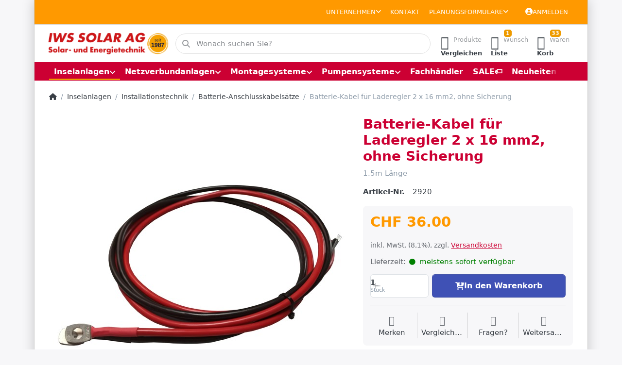

--- FILE ---
content_type: text/html; charset=utf-8
request_url: https://www.iwssolar.ch/batterie-kabel-fuer-laderegler-2-x-16-mm2-ohne-sicherung
body_size: 28575
content:
<!DOCTYPE html>
<html data-pnotify-firstpos1="0" lang="de" dir="ltr">
<head>
    <meta charset="utf-8" />
    <meta name="viewport" content="width=device-width, initial-scale=1.0" />
    <meta name="HandheldFriendly" content="true" />
    <meta name="description" content="Das Batterieanschluss-Set ist ausgestattet mit: 2 x Ringkabelschuhen M8." />
    <meta name="keywords" content="" />
    <meta name="generator" content="Smartstore 6.2.0.0" />
    <meta property="sm:root" content="/" />
    <meta name='__rvt' content='CfDJ8FyPNhulaNNIuY7PwM7tytp4enubCIwVqOmWe9YsiQS5blvHGF1WT875gqhz3aK4vLmQA__fZ8CeSDL5GU1u-aC4gE0hQ8vGO8qzitqqLOII60xjv64c0fA5tJ2GBjVG-FOXjZMqpe2GyXQj-1NW-Vs' />

    <meta name='accept-language' content='de-DE'/><title itemprop="name">Batterie-Kabel für Laderegler 2 x 16 mm2 (ohne Sicherung) | IWS SOLAR AG</title>

    


    <script>
    try {
        if (typeof navigator === 'undefined') navigator = {};
        const html = document.documentElement;
        const classList = html.classList;
        if (/Edge\/\d+/.test(navigator.userAgent)) { classList.add('edge'); }
        else if ('mozMatchesSelector' in html) { classList.add('moz'); }
        else if (/iPad|iPhone|iPod/.test(navigator.userAgent) && !window.MSStream) { classList.add('ios'); }
        else if ('webkitMatchesSelector' in html) { classList.add('wkit'); }
        else if (/constructor/i.test(window.HTMLElement)) { classList.add('safari'); };
        classList.add((this.top === this.window ? 'not-' : '') + 'framed');
    } catch (e) { }
</script>
    

            <link href='https://fonts.googleapis.com/css?family=Roboto:400,500,700,900' rel='stylesheet' type='text/css' />

    
    <link as="font" rel="preload" href="/lib/fa6/webfonts/fa-solid-900.woff2" crossorigin />
    <link as="font" rel="preload" href="/lib/fa6/webfonts/fa-regular-400.woff2" crossorigin />
    
    
        <link rel="stylesheet" href="/lib/fa6/css/all.min.css" crossorigin />
    


    
        <link href="/bundle/css/site-common.css?v=r7oApy1-c6DpFjFNk27dk1bP0zg" rel="stylesheet" type="text/css" />
    
    <link href="/themes/flex/theme.css?v=qBMiNHbNj_k7hc6hUD2uC7gJ39U" rel="stylesheet" type="text/css" />


    
        <script src="/bundle/js/jquery.js?v=8_RozPc1R2yH47SeJ06zdSqIRgc"></script>
    <script data-origin="client-res">
	window.Res = {
"Common.Notification": "Benachrichtigung","Common.Close": "Schließen","Common.On": "An","Common.OK": "OK","Common.Cancel": "Abbrechen","Common.Off": "Aus","Common.Exit": "Beenden","Common.CtrlKey": "Strg","Common.ShiftKey": "Umschalt","Common.AltKey": "Alt","Common.DelKey": "Entf","Common.Done": "Erledigt","Common.Failed": "Fehlgeschlagen","Common.EnterKey": "Eingabe","Common.EscKey": "Esc","Common.DontAskAgain": "Nicht mehr fragen","Common.DontShowAgain": "Nicht mehr anzeigen","Common.MoveUp": "Nach oben","Common.MoveDown": "Nach unten","Common.CopyToClipboard": "In die Zwischenablage kopieren","Common.CopyToClipboard.Failed": "Kopieren ist fehlgeschlagen.","Common.CopyToClipboard.Succeeded": "Kopiert!","Products.Longdesc.More": "Mehr anzeigen","Products.Longdesc.Less": "Weniger anzeigen","Aria.Label.ShowPassword": "Passwort anzeigen","Aria.Label.HidePassword": "Passwort verbergen","Jquery.Validate.Email": "Bitte geben Sie eine gültige E-Mail-Adresse ein.","Jquery.Validate.Required": "Diese Angabe ist erforderlich.","Jquery.Validate.Remote": "Bitte korrigieren Sie dieses Feld.","Jquery.Validate.Url": "Bitte geben Sie eine gültige URL ein.","Jquery.Validate.Date": "Bitte geben Sie ein gültiges Datum ein.","Jquery.Validate.DateISO": "Bitte geben Sie ein gültiges Datum (nach ISO) ein.","Jquery.Validate.Number": "Bitte geben Sie eine gültige Nummer ein.","Jquery.Validate.Digits": "Bitte geben Sie nur Ziffern ein.","Jquery.Validate.Creditcard": "Bitte geben Sie eine gültige Kreditkartennummer ein.","Jquery.Validate.Equalto": "Wiederholen Sie bitte die Eingabe.","Jquery.Validate.Maxlength": "Bitte geben Sie nicht mehr als {0} Zeichen ein.","Jquery.Validate.Minlength": "Bitte geben Sie mindestens {0} Zeichen ein.","Jquery.Validate.Rangelength": "Die Länge der Eingabe darf minimal {0} und maximal {1} Zeichen lang sein.","jquery.Validate.Range": "Bitte geben Sie einen Wert zwischen {0} und {1} ein.","Jquery.Validate.Max": "Bitte geben Sie einen Wert kleiner oder gleich {0} ein.","Jquery.Validate.Min": "Bitte geben Sie einen Wert größer oder gleich {0} ein.","Admin.Common.AreYouSure": "Sind Sie sicher?","Admin.Common.AskToProceed": "Möchten Sie fortfahren?","FileUploader.Dropzone.Message": "Zum Hochladen Dateien hier ablegen oder klicken","FileUploader.Dropzone.DictDefaultMessage": "Dateien zum Hochladen hier ablegen","FileUploader.Dropzone.DictFallbackMessage": "Ihr Browser unterstützt keine Datei-Uploads per Drag\'n\'Drop.","FileUploader.Dropzone.DictFallbackText": "Bitte benutzen Sie das untenstehende Formular, um Ihre Dateien wie in längst vergangenen Zeiten hochzuladen.","FileUploader.Dropzone.DictFileTooBig": "Die Datei ist zu groß ({{filesize}}MB). Maximale Dateigröße: {{maxFilesize}}MB.","FileUploader.Dropzone.DictInvalidFileType": "Dateien dieses Typs können nicht hochgeladen werden.","FileUploader.Dropzone.DictResponseError": "Der Server gab die Antwort {{statusCode}} zurück.","FileUploader.Dropzone.DictCancelUpload": "Upload abbrechen","FileUploader.Dropzone.DictUploadCanceled": "Upload abgebrochen.","FileUploader.Dropzone.DictCancelUploadConfirmation": "Sind Sie sicher, dass Sie den Upload abbrechen wollen?","FileUploader.Dropzone.DictRemoveFile": "Datei entfernen","FileUploader.Dropzone.DictMaxFilesExceeded": "Sie können keine weiteren Dateien hochladen.","FileUploader.StatusWindow.Uploading.File": "Datei wird hochgeladen","FileUploader.StatusWindow.Uploading.Files": "Dateien werden hochgeladen","FileUploader.StatusWindow.Complete.File": "Upload abgeschlossen","FileUploader.StatusWindow.Complete.Files": "Uploads abgeschlossen","FileUploader.StatusWindow.Canceled.File": "Upload abgebrochen","FileUploader.StatusWindow.Canceled.Files": "Uploads abgebrochen",    };

    window.ClientId = "5647484d-34df-4225-83b2-ac096387107b";
</script>

    
    <link as="image" rel="preload" href="//www.iwssolar.ch/media/7255/content/Logo%20%28mit%20Claim%20und%20St%C3%B6rer%29.png" />
    <script src="/Modules/Smartstore.Google.Analytics/js/google-analytics.utils.js"></script>
<!--Global site tag(gtag.js)-Google Analytics--><script async src="https://www.googletagmanager.com/gtag/js?id=UA-67744551-1"></script><script>window.dataLayer=window.dataLayer||[];function gtag(){dataLayer.push(arguments);}
gtag('js',new Date());gtag('config','UA-67744551-1');</script><script data-origin='globalization'>document.addEventListener('DOMContentLoaded', function () { if (Smartstore.globalization) { Smartstore.globalization.culture = {"name":"de-DE","englishName":"German (Germany)","nativeName":"Deutsch (Deutschland)","isRTL":false,"language":"de","numberFormat":{",":".",".":",","pattern":[1],"decimals":2,"groupSizes":[3],"+":"+","-":"-","NaN":"NaN","negativeInfinity":"-∞","positiveInfinity":"∞","percent":{",":".",".":",","pattern":[0,0],"decimals":2,"groupSizes":[3],"symbol":"%"},"currency":{",":".",".":",","pattern":[8,3],"decimals":2,"groupSizes":[3],"symbol":"€"}},"dateTimeFormat":{"calendarName":"Gregorianischer Kalender","/":".",":":":","firstDay":1,"twoDigitYearMax":2029,"AM":null,"PM":null,"days":{"names":["Sonntag","Montag","Dienstag","Mittwoch","Donnerstag","Freitag","Samstag"],"namesAbbr":["So","Mo","Di","Mi","Do","Fr","Sa"],"namesShort":["So","Mo","Di","Mi","Do","Fr","Sa"]},"months":{"names":["Januar","Februar","März","April","Mai","Juni","Juli","August","September","Oktober","November","Dezember",""],"namesAbbr":["Jan.","Feb.","März","Apr.","Mai","Juni","Juli","Aug.","Sept.","Okt.","Nov.","Dez.",""]},"patterns":{"d":"dd.MM.yyyy","D":"dddd, d. MMMM yyyy","t":"HH:mm","T":"HH:mm:ss","g":"dd.MM.yyyy HH:mm","G":"dd.MM.yyyy HH:mm:ss","f":"dddd, d. MMMM yyyy HH:mm:ss","F":"dddd, d. MMMM yyyy HH:mm:ss","M":"d. MMMM","Y":"MMMM yyyy","u":"yyyy'-'MM'-'dd HH':'mm':'ss'Z'"}}}; }; });</script><meta property='sm:pagedata' content='{"type":"category","id":"354","menuItemId":1,"entityId":354,"parentId":162}' />
    <meta property='og:site_name' content='IWS SOLAR AG' />
    <meta property='og:site' content='https://www.iwssolar.ch/' />
    <meta property='og:url' content='https://www.iwssolar.ch/batterie-kabel-fuer-laderegler-2-x-16-mm2-ohne-sicherung/' />
    <meta property='og:type' content='product' />
    <meta property='og:title' content='Batterie-Kabel für Laderegler 2 x 16 mm2, ohne Sicherung' />
    <meta property='twitter:card' content='summary' />
    <meta property='twitter:title' content='Batterie-Kabel für Laderegler 2 x 16 mm2, ohne Sicherung' />

        <meta property='og:description' content='1.5m Länge' />
        <meta property='twitter:description' content='1.5m Länge' />

        <meta property='og:image' content='https://www.iwssolar.ch/media/4011/catalog/batterie-kabel-fur-laderegler-2-x-16-mm2-ohne-sicherung.jpg' />
        <meta property='og:image:type' content='image/jpeg' />
        <meta property='twitter:image' content='https://www.iwssolar.ch/media/4011/catalog/batterie-kabel-fur-laderegler-2-x-16-mm2-ohne-sicherung.jpg' />
            <meta property='og:image:alt' content='Bild von Batterie-Kabel für Laderegler 2 x 16 mm2, ohne Sicherung' />
            <meta property='twitter:image:alt' content='Bild von Batterie-Kabel für Laderegler 2 x 16 mm2, ohne Sicherung' />
            <meta property='og:image:width' content='2048' />
            <meta property='og:image:height' content='1183' />


    
    
<meta name='robots' content='index, follow' />

    <script src="/js/smartstore.globalization.adapter.js"></script>

    

    <link rel="shortcut icon" href='//www.iwssolar.ch/media/7257/content/favicon-96x96.ico?v=6.2' />

    <!-- png icons -->
        <link rel="icon" type="image/png" sizes="16x16" href="//www.iwssolar.ch/media/7258/content/favicon%201024x1024.png?size=16" />
        <link rel="icon" type="image/png" sizes="32x32" href="//www.iwssolar.ch/media/7258/content/favicon%201024x1024.png?size=32" />
        <link rel="icon" type="image/png" sizes="96x96" href="//www.iwssolar.ch/media/7258/content/favicon%201024x1024.png?size=96" />
        <link rel="icon" type="image/png" sizes="196x196" href="//www.iwssolar.ch/media/7258/content/favicon%201024x1024.png?size=196" />


    <!-- Apple touch icons -->
        <link rel="icon" type="image/png" sizes="57x57" href="//www.iwssolar.ch/media/7258/content/favicon%201024x1024.png?size=57" />
        <link rel="icon" type="image/png" sizes="60x60" href="//www.iwssolar.ch/media/7258/content/favicon%201024x1024.png?size=60" />
        <link rel="icon" type="image/png" sizes="72x72" href="//www.iwssolar.ch/media/7258/content/favicon%201024x1024.png?size=72" />
        <link rel="icon" type="image/png" sizes="76x76" href="//www.iwssolar.ch/media/7258/content/favicon%201024x1024.png?size=76" />
        <link rel="icon" type="image/png" sizes="114x114" href="//www.iwssolar.ch/media/7258/content/favicon%201024x1024.png?size=114" />
        <link rel="icon" type="image/png" sizes="120x120" href="//www.iwssolar.ch/media/7258/content/favicon%201024x1024.png?size=120" />
        <link rel="icon" type="image/png" sizes="144x144" href="//www.iwssolar.ch/media/7258/content/favicon%201024x1024.png?size=144" />
        <link rel="icon" type="image/png" sizes="152x152" href="//www.iwssolar.ch/media/7258/content/favicon%201024x1024.png?size=152" />
        <link rel="icon" type="image/png" sizes="180x180" href="//www.iwssolar.ch/media/7258/content/favicon%201024x1024.png?size=180" />

    <!-- Microsoft tiles -->
        <meta name="msapplication-TileColor" content="#c03">
    <meta name="msapplication-TileImage" content="//www.iwssolar.ch/media/7258/content/favicon%201024x1024.png?size=144">
    <meta name="msapplication-config" content="/browserconfig.xml" />

</head>

<body class="lyt-cols-1 boxed">
    
    

<a href="#content-center" id="skip-to-content" class="btn btn-primary btn-lg rounded-pill">
    Zum Hauptinhalt springen
</a>

<div id="page">
    <div class="canvas-blocker canvas-slidable"></div>

    <div class="page-main canvas-slidable">

        <header id="header">
            <div class="menubar-section d-none d-lg-block menubar-light">
                <div class="container menubar-container">
                    



<nav class="menubar navbar navbar-slide">

    <div class="menubar-group ml-0">
    </div>

    <div class="menubar-group ml-auto">
        


<div class="cms-menu cms-menu-dropdown" data-menu-name="company">
    <div class="dropdown">
        <a id="company-opener" data-toggle="dropdown" aria-haspopup="listbox" aria-expanded="false" href="#" rel="nofollow" class="menubar-link">
            <span>Unternehmen</span>
            <i class="fal fa-angle-down menubar-caret"></i>
        </a>
        <div class="dropdown-menu" aria-labelledby="company-opener" role="listbox" aria-hidden="true">
                <a href="/aboutus/" role="option" class="dropdown-item menu-link">
                        <i class="fa-fw fa fa-building"></i>
                    <span>Über uns</span>
                </a>
                <a href="/jobs/" role="option" class="dropdown-item menu-link">
                        <i class="fa-fw fa fa-briefcase"></i>
                    <span>Jobs</span>
                </a>
        </div>
    </div>
</div>



            <a class="menubar-link" href="/contactus/">Kontakt</a>

        


<div class="cms-menu cms-menu-dropdown" data-menu-name="helpandservice">
    <div class="dropdown">
        <a id="helpandservice-opener" data-toggle="dropdown" aria-haspopup="listbox" aria-expanded="false" href="#" rel="nofollow" class="menubar-link">
            <span>Planungsformulare</span>
            <i class="fal fa-angle-down menubar-caret"></i>
        </a>
        <div class="dropdown-menu" aria-labelledby="helpandservice-opener" role="listbox" aria-hidden="true">
                <a href="/planung-inselanlagen/" role="option" class="dropdown-item menu-link">
                    <span>Planung Inselanlagen</span>
                </a>
                <a href="/planung/" role="option" class="dropdown-item menu-link">
                    <span>Planung Netzverbundanlagen</span>
                </a>
                <a href="/planung-pumpensysteme/" role="option" class="dropdown-item menu-link">
                    <span>Planung Pumpsysteme</span>
                </a>
        </div>
    </div>
</div>



    </div>

    

    <div id="menubar-my-account" class="menubar-group">
        <div class="dropdown">
            <a class="menubar-link" aria-haspopup="true" aria-expanded="false" href="/login/?returnUrl=%2Fbatterie-kabel-fuer-laderegler-2-x-16-mm2-ohne-sicherung" rel="nofollow">
                <i class="fal fa-user-circle menubar-icon"></i>

                    <span>Anmelden</span>
            </a>

        </div>
        
    </div>

    

</nav>


                </div>
            </div>
            <div class="shopbar-section shopbar-light">
                <div class="container shopbar-container">
                    
<div class="shopbar">
    <div class="shopbar-col-group shopbar-col-group-brand">
        <div class="shopbar-col shop-logo">
            
<a class="brand" href="/">
        
        <img src='//www.iwssolar.ch/media/7255/content/Logo%20%28mit%20Claim%20und%20St%C3%B6rer%29.png' alt="IWS SOLAR AG" title="IWS SOLAR AG" class="img-fluid" width="1044" height="187" />
</a>

        </div>
        <div class="shopbar-col shopbar-search">
            
                


<form action="/search/" class="instasearch-form has-icon" method="get" role="search">
    <span id="instasearch-desc-search-search" class="sr-only">
        Geben Sie einen Suchbegriff ein. Während Sie tippen, erscheinen automatisch erste Ergebnisse. Drücken Sie die Eingabetaste, um alle Ergebnisse aufzurufen.
    </span>
    <input type="search" class="instasearch-term form-control text-truncate" name="q" placeholder="Wonach suchen Sie?" aria-label="Wonach suchen Sie?" aria-describedby="instasearch-desc-search-search" data-instasearch="true" data-minlength="3" data-showthumbs="true" data-url="/instantsearch/" data-origin="Search/Search" autocomplete="off" />

    <div class="instasearch-addon d-flex align-items-center justify-content-center">
        <button type="button" class="instasearch-clear input-clear" aria-label="Suchbegriff löschen">
            <i class="fa fa-xmark"></i>
        </button>
    </div>
    <span class="input-group-icon instasearch-icon">
        <button type="submit" class="instasearch-submit input-clear bg-transparent" tabindex="-1" aria-hidden="true">
            <i class="fa fa-magnifying-glass"></i>
        </button>
    </span>
    <div class="instasearch-drop">
        <div class="instasearch-drop-body clearfix"></div>
    </div>

    
</form>
            
        </div>
    </div>

    <div class="shopbar-col-group shopbar-col-group-tools">
        

<div class="shopbar-col shopbar-tools" data-summary-href="/shoppingcart/cartsummary/?cart=True&amp;wishlist=True&amp;compare=True" style="--sb-tool-padding-x: 0.25rem">

    <div class="shopbar-tool d-lg-none" id="shopbar-menu">
        <a id="offcanvas-menu-opener" class="shopbar-button" href="#" data-placement="start" data-target="#offcanvas-menu" aria-controls="offcanvas-menu" aria-expanded="false" data-autohide="true" data-disablescrolling="true" data-fullscreen="false" data-toggle="offcanvas">
            <span class="shopbar-button-icon" aria-hidden="true">
                <i class="icm icm-menu"></i>
            </span>
            <span class="shopbar-button-label-sm">
                Menü
            </span>
        </a>
    </div>

    

    <div class="shopbar-tool d-lg-none" id="shopbar-user">
        <a class="shopbar-button" href="/login/">
            <span class="shopbar-button-icon" aria-hidden="true">
                <i class="icm icm-user"></i>
            </span>
            <span class="shopbar-button-label-sm">
                Anmelden
            </span>
        </a>
    </div>

    <div class="shopbar-tool" id="shopbar-compare" data-target="#compare-tab">
        <a data-summary-href="/shoppingcart/cartsummary/?compare=True" aria-controls="offcanvas-cart" aria-expanded="false" class="shopbar-button navbar-toggler" data-autohide="true" data-disablescrolling="true" data-fullscreen="false" data-placement="end" data-target="#offcanvas-cart" data-toggle="offcanvas" href="/compareproducts/">
            <span class="shopbar-button-icon" aria-hidden="true">
                <i class="icm icm-repeat"></i>
                <span class='badge badge-pill badge-counter badge-counter-ring label-cart-amount badge-warning' data-bind-to="CompareItemsCount" style="display: none">
                    0
                </span>
            </span>
            <span class="shopbar-button-label" aria-label="Vergleichen">
                <span>Produkte</span><br />
                <strong>Vergleichen</strong>
            </span>
            <span class="shopbar-button-label-sm">
                Vergleichen
            </span>
        </a>
    </div>

    <div class="shopbar-tool" id="shopbar-wishlist" data-target="#wishlist-tab">
        <a data-summary-href="/shoppingcart/cartsummary/?wishlist=True" aria-controls="offcanvas-cart" aria-expanded="false" class="shopbar-button navbar-toggler" data-autohide="true" data-disablescrolling="true" data-fullscreen="false" data-placement="end" data-target="#offcanvas-cart" data-toggle="offcanvas" href="/wishlist/">
            <span class="shopbar-button-icon" aria-hidden="true">
                <i class="icm icm-heart"></i>
                <span class='badge badge-pill badge-counter badge-counter-ring label-cart-amount badge-warning' data-bind-to="WishlistItemsCount" style="display: none">
                    0
                </span>
            </span>
            <span class="shopbar-button-label" aria-label="Wunschliste">
                <span>Wunsch</span><br />
                <strong>Liste</strong>
            </span>
            <span class="shopbar-button-label-sm">
                Wunschliste
            </span>
        </a>
    </div>

    <div class="shopbar-tool" id="shopbar-cart" data-target="#cart-tab">
        <a data-summary-href="/shoppingcart/cartsummary/?cart=True" aria-controls="offcanvas-cart" aria-expanded="false" class="shopbar-button navbar-toggler" data-autohide="true" data-disablescrolling="true" data-fullscreen="false" data-placement="end" data-target="#offcanvas-cart" data-toggle="offcanvas" href="/cart/">
            <span class="shopbar-button-icon" aria-hidden="true">
                <i class="icm icm-bag"></i>
                <span class='badge badge-pill badge-counter badge-counter-ring label-cart-amount badge-warning' data-bind-to="CartItemsCount" style="display: none">
                    0
                </span>
            </span>
            <span class="shopbar-button-label" aria-label="Warenkorb">
                <span>Waren</span><br />
                <strong>Korb</strong>
            </span>
            <span class="shopbar-button-label-sm">
                Warenkorb
            </span>
        </a>
    </div>

    
</div>




    </div>
</div>
                </div>
            </div>
            <div class="megamenu-section d-none d-lg-block">
                <nav class="navbar navbar-light" aria-label="Hauptnavigation">
                    <div class="container megamenu-container">
                        



<div class="mainmenu megamenu megamenu-blend--next">
    



<div class="cms-menu cms-menu-navbar" data-menu-name="main">
    <div class="megamenu-nav megamenu-nav--prev alpha">
        <a href="#" class="megamenu-nav-btn btn btn-clear-dark btn-icon btn-sm" tabindex="-1" aria-hidden="true">
            <i class="far fa-chevron-left megamenu-nav-btn-icon"></i>
        </a>
    </div>

    <ul class="navbar-nav nav flex-row flex-nowrap" id="menu-main" role="menubar">

            <li id="main-nav-item-324041" data-id="324041" role="none" class="nav-item dropdown-submenu expanded">
                <a id="main-nav-item-link-324041" href="/solar-inselanlagen/" aria-controls="dropdown-menu-324041" aria-expanded="false" aria-haspopup="menu" class="nav-link menu-link dropdown-toggle" data-target="#dropdown-menu-324041" role="menuitem" tabindex="0">
                    <span>Inselanlagen</span>
                </a>
            </li>
            <li id="main-nav-item-324192" data-id="324192" role="none" class="nav-item dropdown-submenu">
                <a id="main-nav-item-link-324192" href="/solar-netzverbundanlagen/" aria-controls="dropdown-menu-324192" aria-expanded="false" aria-haspopup="menu" class="nav-link menu-link dropdown-toggle" data-target="#dropdown-menu-324192" role="menuitem" tabindex="-1">
                    <span>Netzverbundanlagen</span>
                </a>
            </li>
            <li id="main-nav-item-324243" data-id="324243" role="none" class="nav-item dropdown-submenu">
                <a id="main-nav-item-link-324243" href="/montagesysteme-solaranlagen/" aria-controls="dropdown-menu-324243" aria-expanded="false" aria-haspopup="menu" class="nav-link menu-link dropdown-toggle" data-target="#dropdown-menu-324243" role="menuitem" tabindex="-1">
                    <span>Montagesysteme</span>
                </a>
            </li>
            <li id="main-nav-item-324258" data-id="324258" role="none" class="nav-item dropdown-submenu">
                <a id="main-nav-item-link-324258" href="/pumpensysteme/" aria-controls="dropdown-menu-324258" aria-expanded="false" aria-haspopup="menu" class="nav-link menu-link dropdown-toggle" data-target="#dropdown-menu-324258" role="menuitem" tabindex="-1">
                    <span>Pumpensysteme</span>
                </a>
            </li>
            <li id="main-nav-item-324270" data-id="324270" role="none" class="nav-item">
                <a id="main-nav-item-link-324270" href="/fachhandel-wiederverkauf-solartechnik/" class="nav-link menu-link" role="menuitem" tabindex="-1">
                    <span>Fachhändler</span>
                </a>
            </li>
            <li id="main-nav-item-324271" data-id="324271" role="none" class="nav-item">
                <a id="main-nav-item-link-324271" href="/aktionen/" class="nav-link menu-link" role="menuitem" tabindex="-1">
                    <span>SALE&#x1F3F7;️</span>
                </a>
            </li>
            <li id="main-nav-item-BkFDRqTtwQ303OpS" data-id="BkFDRqTtwQ303OpS" role="none" class="nav-item">
                <a id="main-nav-item-link-BkFDRqTtwQ303OpS" href="https://www.iwssolar.ch/newproducts/" class="nav-link menu-link" role="menuitem" tabindex="-1">
                    <span>Neuheiten</span>
                </a>
            </li>
            <li id="main-nav-item-r89YtEm7nWZGj6TY" data-id="r89YtEm7nWZGj6TY" role="none" class="nav-item dropdown-submenu">
                <a id="main-nav-item-link-r89YtEm7nWZGj6TY" href="#" aria-controls="dropdown-menu-r89YtEm7nWZGj6TY" aria-expanded="false" aria-haspopup="menu" class="nav-link menu-link dropdown-toggle" data-target="#dropdown-menu-r89YtEm7nWZGj6TY" role="menuitem" tabindex="-1">
                    <span>Planungsformulare</span>
                </a>
            </li>

        
    </ul>

    <div class="megamenu-nav megamenu-nav--next omega">
        <a href="#" class="megamenu-nav-btn btn btn-clear-dark btn-icon btn-sm" tabindex="-1" aria-hidden="true">
            <i class="far fa-chevron-right megamenu-nav-btn-icon"></i>
        </a>
    </div>
</div>
</div>

<div class="megamenu-dropdown-container container" style="--mm-drop-min-height: 200px">
        <div id="dropdown-menu-324041"
             data-id="324041"
             data-entity-id="27"
             data-entity-name="Category"
             data-display-rotator="false"
             role="menu"
             aria-labelledby="main-nav-item-link-324041"
             aria-hidden="true">

            <div class="dropdown-menu megamenu-dropdown">
                

                <div class="row megamenu-dropdown-row">

                        <div class="col-md-3 col-sm-6 megamenu-col">
                                <div class="megamenu-dropdown-item">
                                        <a href="/solar-insel-module/" id="dropdown-heading-324042" data-id="324042" class="megamenu-dropdown-heading" role="menuitem" tabindex="-1">
                                            <span>Solarmodule</span>
                                        </a>

        <div class="megamenu-subitems block">
                <span class="megamenu-subitem-wrap">
                    <a href="/sun-plus/" id="megamenu-subitem-324043" data-id="324043" class="megamenu-subitem focus-inset text-truncate" role="menuitem" tabindex="-1"><span>Sun Plus (5Wp - 200Wp)</span></a>
                </span>
                <span class="megamenu-subitem-wrap">
                    <a href="/powermodule-sun-peak/" id="megamenu-subitem-324044" data-id="324044" class="megamenu-subitem focus-inset text-truncate" role="menuitem" tabindex="-1"><span>Sun Peak SPR (40Wp - 170Wp)</span></a>
                </span>
                <span class="megamenu-subitem-wrap">
                    <a href="/sun-pearl-75-150wp/" id="megamenu-subitem-324045" data-id="324045" class="megamenu-subitem focus-inset text-truncate" role="menuitem" tabindex="-1"><span>Sun Pearl (50Wp - 150Wp)</span></a>
                </span>
                <span class="megamenu-subitem-wrap">
                    <a href="/flexibles-solarmodul-semi-flex/" id="megamenu-subitem-324046" data-id="324046" class="megamenu-subitem focus-inset text-truncate" role="menuitem" tabindex="-1"><span>Flexible Solarmodule (20Wp - 155Wp)</span></a>
                </span>
                <span class="megamenu-subitem-wrap">
                    <a href="/faltbare-module/" id="megamenu-subitem-324047" data-id="324047" class="megamenu-subitem focus-inset text-truncate" role="menuitem" tabindex="-1"><span>Mobile Module (7Wp - 400Wp)</span></a>
                </span>
                <span class="megamenu-subitem-wrap">
                    <a href="/axsun-solar-solarmodul/" id="megamenu-subitem-324048" data-id="324048" class="megamenu-subitem focus-inset text-truncate" role="menuitem" tabindex="-1"><span>AxSun Full Black (195Wp)</span></a>
                </span>
                <span class="megamenu-subitem-wrap">
                    <a href="/netzvebund-solarmodule-fuer-insel/" id="megamenu-subitem-324049" data-id="324049" class="megamenu-subitem focus-inset text-truncate" role="menuitem" tabindex="-1"><span>Netzverbundmodule für Inselanlagen (315Wp - 465Wp)</span></a>
                </span>

        </div>
                                </div>
                                <div class="megamenu-dropdown-item">
                                        <a href="/solarladeregler/" id="dropdown-heading-324050" data-id="324050" class="megamenu-dropdown-heading" role="menuitem" tabindex="-1">
                                            <span>Solarladeregler</span>
                                        </a>

        <div class="megamenu-subitems block">
                <span class="megamenu-subitem-wrap">
                    <a href="/pwm-solarladeregler/" id="megamenu-subitem-324051" data-id="324051" class="megamenu-subitem focus-inset text-truncate" role="menuitem" tabindex="-1"><span>PWM-Laderegler</span></a>
                </span>
                <span class="megamenu-subitem-wrap">
                    <a href="/solarladeregler-mppt/" id="megamenu-subitem-324059" data-id="324059" class="megamenu-subitem focus-inset text-truncate" role="menuitem" tabindex="-1"><span>MPPT-Laderegler</span></a>
                </span>
                <span class="megamenu-subitem-wrap">
                    <a href="/wasserfeste-laderegler/" id="megamenu-subitem-324069" data-id="324069" class="megamenu-subitem focus-inset text-truncate" role="menuitem" tabindex="-1"><span>Wasserfeste Laderegler (IP)</span></a>
                </span>
                <span class="megamenu-subitem-wrap">
                    <a href="/zweibatterien-solarladeregler/" id="megamenu-subitem-324074" data-id="324074" class="megamenu-subitem focus-inset text-truncate" role="menuitem" tabindex="-1"><span>Solarladeregler für zwei Batterien</span></a>
                </span>

        </div>
                                </div>
                                <div class="megamenu-dropdown-item">
                                        <a href="/solarbatterien/" id="dropdown-heading-324075" data-id="324075" class="megamenu-dropdown-heading" role="menuitem" tabindex="-1">
                                            <span>Batterien</span>
                                        </a>

        <div class="megamenu-subitems block">
                <span class="megamenu-subitem-wrap">
                    <a href="/hoppecke-sun-power/" id="megamenu-subitem-324076" data-id="324076" class="megamenu-subitem focus-inset text-truncate" role="menuitem" tabindex="-1"><span>HOPPECKE Sun Power</span></a>
                </span>
                <span class="megamenu-subitem-wrap">
                    <a href="/somosolar-agm/" id="megamenu-subitem-324082" data-id="324082" class="megamenu-subitem focus-inset text-truncate" role="menuitem" tabindex="-1"><span>SomoSolar AGM</span></a>
                </span>
                <span class="megamenu-subitem-wrap">
                    <a href="/bulltron-lithium/" id="megamenu-subitem-324083" data-id="324083" class="megamenu-subitem focus-inset text-truncate" role="menuitem" tabindex="-1"><span>BULLTRON LI Smart (Lithium)</span></a>
                </span>
                <span class="megamenu-subitem-wrap">
                    <a href="/liontron-lx-smart-lithium/" id="megamenu-subitem-324084" data-id="324084" class="megamenu-subitem focus-inset text-truncate" role="menuitem" tabindex="-1"><span>LIONTRON LX Smart (Lithium)</span></a>
                </span>
                <span class="megamenu-subitem-wrap">
                    <a href="/weco-5k3-xp/" id="megamenu-subitem-324085" data-id="324085" class="megamenu-subitem focus-inset text-truncate" role="menuitem" tabindex="-1"><span>WECO 5K3-XP (Lithium)</span></a>
                </span>
                <span class="megamenu-subitem-wrap">
                    <a href="/nass-baterien/" id="megamenu-subitem-324086" data-id="324086" class="megamenu-subitem focus-inset text-truncate" role="menuitem" tabindex="-1"><span>Nass Batterien</span></a>
                </span>
                <span class="megamenu-subitem-wrap">
                    <a href="/yuasa-np/" id="megamenu-subitem-324089" data-id="324089" class="megamenu-subitem focus-inset text-truncate" role="menuitem" tabindex="-1"><span>YUASA NP</span></a>
                </span>
                <span class="megamenu-subitem-wrap">
                    <a href="/yuasa-npc/" id="megamenu-subitem-324090" data-id="324090" class="megamenu-subitem focus-inset text-truncate" role="menuitem" tabindex="-1"><span>YUASA NPC</span></a>
                </span>
                <span class="megamenu-subitem-wrap">
                    <a href="/yuasa-npl/" id="megamenu-subitem-324091" data-id="324091" class="megamenu-subitem focus-inset text-truncate" role="menuitem" tabindex="-1"><span>YUASA NPL</span></a>
                </span>
                <span class="megamenu-subitem-wrap">
                    <a href="/batterie-ratgeber-enstorgung/" id="megamenu-subitem-324092" data-id="324092" class="megamenu-subitem focus-inset text-truncate" role="menuitem" tabindex="-1"><span>Batterie Ratgeber / Enstorgung</span></a>
                </span>

        </div>
                                </div>
                        </div>
                        <div class="col-md-3 col-sm-6 megamenu-col">
                                <div class="megamenu-dropdown-item">
                                        <a href="/batteriezubehoer/" id="dropdown-heading-324095" data-id="324095" class="megamenu-dropdown-heading" role="menuitem" tabindex="-1">
                                            <span>Batteriezubehör</span>
                                        </a>

        <div class="megamenu-subitems block">
                <span class="megamenu-subitem-wrap">
                    <a href="/batterieladegeraete/" id="megamenu-subitem-324096" data-id="324096" class="megamenu-subitem focus-inset text-truncate" role="menuitem" tabindex="-1"><span>Batterieladegeräte</span></a>
                </span>
                <span class="megamenu-subitem-wrap">
                    <a href="/tiefentladeschutz/" id="megamenu-subitem-324110" data-id="324110" class="megamenu-subitem focus-inset text-truncate" role="menuitem" tabindex="-1"><span>Tiefentladeschutz</span></a>
                </span>
                <span class="megamenu-subitem-wrap">
                    <a href="/batterieueberwachung/" id="megamenu-subitem-324111" data-id="324111" class="megamenu-subitem focus-inset text-truncate" role="menuitem" tabindex="-1"><span>Batterieüberwachung</span></a>
                </span>
                <span class="megamenu-subitem-wrap">
                    <a href="/victron-lynx/" id="megamenu-subitem-324112" data-id="324112" class="megamenu-subitem focus-inset text-truncate" role="menuitem" tabindex="-1"><span>Victron Lynx Verteilersystem</span></a>
                </span>
                <span class="megamenu-subitem-wrap">
                    <a href="/batteriebalancer/" id="megamenu-subitem-324113" data-id="324113" class="megamenu-subitem focus-inset text-truncate" role="menuitem" tabindex="-1"><span>Batteriebalancer</span></a>
                </span>
                <span class="megamenu-subitem-wrap">
                    <a href="/batterie-trennrelais-koppler-victron-cyrix/" id="megamenu-subitem-324114" data-id="324114" class="megamenu-subitem focus-inset text-truncate" role="menuitem" tabindex="-1"><span>Batterie Trennrelais / Koppler</span></a>
                </span>
                <span class="megamenu-subitem-wrap">
                    <a href="/batterie-anschlusskabelsaetze/" id="megamenu-subitem-324115" data-id="324115" class="megamenu-subitem focus-inset text-truncate" role="menuitem" tabindex="-1"><span>Batterie Anschlusskabel</span></a>
                </span>
                <span class="megamenu-subitem-wrap">
                    <a href="/zubehoer-batterien/" id="megamenu-subitem-324116" data-id="324116" class="megamenu-subitem focus-inset text-truncate" role="menuitem" tabindex="-1"><span>Zubehör Batterien</span></a>
                </span>

        </div>
                                </div>
                                <div class="megamenu-dropdown-item">
                                        <a href="/inselwechselrichter/" id="dropdown-heading-324117" data-id="324117" class="megamenu-dropdown-heading" role="menuitem" tabindex="-1">
                                            <span>Wechselrichter</span>
                                        </a>

        <div class="megamenu-subitems block">
                <span class="megamenu-subitem-wrap">
                    <a href="/aj-serie-studer/" id="megamenu-subitem-324118" data-id="324118" class="megamenu-subitem focus-inset text-truncate" role="menuitem" tabindex="-1"><span>Studer AJ (275 - 2400W)</span></a>
                </span>
                <span class="megamenu-subitem-wrap">
                    <a href="/victronvictron-phoenix-ve-direct/" id="megamenu-subitem-324119" data-id="324119" class="megamenu-subitem focus-inset text-truncate" role="menuitem" tabindex="-1"><span>Victron Phoenix VE.Direct (250 - 1200W)</span></a>
                </span>
                <span class="megamenu-subitem-wrap">
                    <a href="/victron-phoenix-smart-1600-3000-w/" id="megamenu-subitem-324120" data-id="324120" class="megamenu-subitem focus-inset text-truncate" role="menuitem" tabindex="-1"><span>Victron Phoenix Smart (1600 - 3000W)</span></a>
                </span>

        </div>
                                </div>
                                <div class="megamenu-dropdown-item">
                                        <a href="/kombigeraete-wechselrichter-batterieladegeraet/" id="dropdown-heading-324121" data-id="324121" class="megamenu-dropdown-heading" role="menuitem" tabindex="-1">
                                            <span>Kombigeräte (Wechselrichter &#x2B; Ladegerät)</span>
                                        </a>

        <div class="megamenu-subitems block">
                <span class="megamenu-subitem-wrap">
                    <a href="/compact-studer/" id="megamenu-subitem-324122" data-id="324122" class="megamenu-subitem focus-inset text-truncate" role="menuitem" tabindex="-1"><span>Studer Compact (1400 - 4000W)</span></a>
                </span>
                <span class="megamenu-subitem-wrap">
                    <a href="/xtender-studer/" id="megamenu-subitem-324123" data-id="324123" class="megamenu-subitem focus-inset text-truncate" role="menuitem" tabindex="-1"><span>Studer Xtender (900 - 72000W)</span></a>
                </span>
                <span class="megamenu-subitem-wrap">
                    <a href="/studer-next-1/" id="megamenu-subitem-324124" data-id="324124" class="megamenu-subitem focus-inset text-truncate" role="menuitem" tabindex="-1"><span>Studer next 1 (3500 - 6500W)</span></a>
                </span>
                <span class="megamenu-subitem-wrap">
                    <a href="/victron-multiplus-500-5000w/" id="megamenu-subitem-324125" data-id="324125" class="megamenu-subitem focus-inset text-truncate" role="menuitem" tabindex="-1"><span>Victron MultiPlus (500 - 5000W)</span></a>
                </span>
                <span class="megamenu-subitem-wrap">
                    <a href="/victron-multiplus-2-3000-15-000w/" id="megamenu-subitem-324126" data-id="324126" class="megamenu-subitem focus-inset text-truncate" role="menuitem" tabindex="-1"><span>Victron MultiPlus II (3000 - 15&#x27;000W)</span></a>
                </span>
                <span class="megamenu-subitem-wrap">
                    <a href="/victron-multiplus-ii-gx-3000-5000w/" id="megamenu-subitem-324127" data-id="324127" class="megamenu-subitem focus-inset text-truncate" role="menuitem" tabindex="-1"><span>Victron MultiPlus-II GX (3000 - 5000W)</span></a>
                </span>
                <span class="megamenu-subitem-wrap">
                    <a href="/victron-rs-smart-6000w/" id="megamenu-subitem-324128" data-id="324128" class="megamenu-subitem focus-inset text-truncate" role="menuitem" tabindex="-1"><span>Victron RS Smart (6000W)</span></a>
                </span>

        </div>
                                </div>
                        </div>
                        <div class="col-md-3 col-sm-6 megamenu-col">
                                <div class="megamenu-dropdown-item">
                                        <a href="/kombigeraete-wechselrichter-batterieladegeraet-solarladeregler/" id="dropdown-heading-324129" data-id="324129" class="megamenu-dropdown-heading" role="menuitem" tabindex="-1">
                                            <span>Kombigeräte (Wechselrichter &#x2B; Ladegerät &#x2B; Solarladeregler)</span>
                                        </a>

        <div class="megamenu-subitems block">
                <span class="megamenu-subitem-wrap">
                    <a href="/victron-easysolar/" id="megamenu-subitem-324130" data-id="324130" class="megamenu-subitem focus-inset text-truncate" role="menuitem" tabindex="-1"><span>Victron EasySolar</span></a>
                </span>
                <span class="megamenu-subitem-wrap">
                    <a href="/victron-easysolar-ii-gx/" id="megamenu-subitem-324131" data-id="324131" class="megamenu-subitem focus-inset text-truncate" role="menuitem" tabindex="-1"><span>Victron EasySolar-II GX</span></a>
                </span>
                <span class="megamenu-subitem-wrap">
                    <a href="/victron-rs-smart-solar/" id="megamenu-subitem-324132" data-id="324132" class="megamenu-subitem focus-inset text-truncate" role="menuitem" tabindex="-1"><span>Victron RS Smart Solar</span></a>
                </span>
                <span class="megamenu-subitem-wrap">
                    <a href="/studer-next/" id="megamenu-subitem-324133" data-id="324133" class="megamenu-subitem focus-inset text-truncate" role="menuitem" tabindex="-1"><span>Studer next 3</span></a>
                </span>
                <span class="megamenu-subitem-wrap">
                    <a href="/steca-solarix-pli/" id="megamenu-subitem-324134" data-id="324134" class="megamenu-subitem focus-inset text-truncate" role="menuitem" tabindex="-1"><span>Steca Solarix PLI</span></a>
                </span>

        </div>
                                </div>
                                <div class="megamenu-dropdown-item">
                                        <a href="/all-in-one-systeme/" id="dropdown-heading-324135" data-id="324135" class="megamenu-dropdown-heading" role="menuitem" tabindex="-1">
                                            <span>Powerstations, All-In-One Systeme</span>
                                        </a>

                                </div>
                                <div class="megamenu-dropdown-item">
                                        <a href="/verbraucher/" id="dropdown-heading-324136" data-id="324136" class="megamenu-dropdown-heading" role="menuitem" tabindex="-1">
                                            <span>Verbraucher</span>
                                        </a>

        <div class="megamenu-subitems block">
                <span class="megamenu-subitem-wrap">
                    <a href="/beleuchtung/" id="megamenu-subitem-324137" data-id="324137" class="megamenu-subitem focus-inset text-truncate" role="menuitem" tabindex="-1"><span>Beleuchtung</span></a>
                </span>
                <span class="megamenu-subitem-wrap">
                    <a href="/kuehlgeraete/" id="megamenu-subitem-324145" data-id="324145" class="megamenu-subitem focus-inset text-truncate" role="menuitem" tabindex="-1"><span>Kühlgeräte</span></a>
                </span>
                <span class="megamenu-subitem-wrap">
                    <a href="/dc-druckpumpen/" id="megamenu-subitem-324149" data-id="324149" class="megamenu-subitem focus-inset text-truncate" role="menuitem" tabindex="-1"><span>Druckpumpen</span></a>
                </span>
                <span class="megamenu-subitem-wrap">
                    <a href="/solar-boiler/" id="megamenu-subitem-324150" data-id="324150" class="megamenu-subitem focus-inset text-truncate" role="menuitem" tabindex="-1"><span>Solar Boiler</span></a>
                </span>
                <span class="megamenu-subitem-wrap">
                    <a href="/klimageraete/" id="megamenu-subitem-324151" data-id="324151" class="megamenu-subitem focus-inset text-truncate" role="menuitem" tabindex="-1"><span>Klimageräte</span></a>
                </span>
                <span class="megamenu-subitem-wrap">
                    <a href="/ventilatoren-gleichstrom/" id="megamenu-subitem-324152" data-id="324152" class="megamenu-subitem focus-inset text-truncate" role="menuitem" tabindex="-1"><span>Ventilatoren</span></a>
                </span>

        </div>
                                </div>
                                <div class="megamenu-dropdown-item">
                                        <a href="/solar-sets/" id="dropdown-heading-324153" data-id="324153" class="megamenu-dropdown-heading" role="menuitem" tabindex="-1">
                                            <span>Solar Sets</span>
                                        </a>

        <div class="megamenu-subitems block">
                <span class="megamenu-subitem-wrap">
                    <a href="/insel-solar-sets/" id="megamenu-subitem-324154" data-id="324154" class="megamenu-subitem focus-inset text-truncate" role="menuitem" tabindex="-1"><span>Insel Solar Sets</span></a>
                </span>
                <span class="megamenu-subitem-wrap">
                    <a href="/camper-solar-sets/" id="megamenu-subitem-324155" data-id="324155" class="megamenu-subitem focus-inset text-truncate" role="menuitem" tabindex="-1"><span>Camper Solar Sets</span></a>
                </span>
                <span class="megamenu-subitem-wrap">
                    <a href="/solar-ventilator-set/" id="megamenu-subitem-324156" data-id="324156" class="megamenu-subitem focus-inset text-truncate" role="menuitem" tabindex="-1"><span>Solar-Ventilator Set</span></a>
                </span>
                <span class="megamenu-subitem-wrap">
                    <a href="/solar-boiler-sets/" id="megamenu-subitem-324157" data-id="324157" class="megamenu-subitem focus-inset text-truncate" role="menuitem" tabindex="-1"><span>Solar-Boiler-Sets</span></a>
                </span>

        </div>
                                </div>
                                <div class="megamenu-dropdown-item">
                                        <a href="/gleichspannungswandler/" id="dropdown-heading-324158" data-id="324158" class="megamenu-dropdown-heading" role="menuitem" tabindex="-1">
                                            <span>DC/DC-Wandler</span>
                                        </a>

        <div class="megamenu-subitems block">
                <span class="megamenu-subitem-wrap">
                    <a href="/orion-tr-nicht-isoliert/" id="megamenu-subitem-324159" data-id="324159" class="megamenu-subitem focus-inset text-truncate" role="menuitem" tabindex="-1"><span>Orion-Tr (nicht isoliert)</span></a>
                </span>
                <span class="megamenu-subitem-wrap">
                    <a href="/orion-tr-isoliert/" id="megamenu-subitem-324160" data-id="324160" class="megamenu-subitem focus-inset text-truncate" role="menuitem" tabindex="-1"><span>Orion-Tr (isoliert)</span></a>
                </span>

        </div>
                                </div>
                        </div>
                        <div class="col-md-3 col-sm-6 megamenu-col">
                                <div class="megamenu-dropdown-item">
                                        <a href="/dc/dc-ladebooster/" id="dropdown-heading-324161" data-id="324161" class="megamenu-dropdown-heading" role="menuitem" tabindex="-1">
                                            <span>DC/DC-Ladebooster</span>
                                        </a>

                                </div>
                                <div class="megamenu-dropdown-item">
                                        <a href="/blitzschutz-inselanlagen/" id="dropdown-heading-324162" data-id="324162" class="megamenu-dropdown-heading" role="menuitem" tabindex="-1">
                                            <span>Blitzschutz</span>
                                        </a>

                                </div>
                                <div class="megamenu-dropdown-item">
                                        <a href="/montagematerial/" id="dropdown-heading-324163" data-id="324163" class="megamenu-dropdown-heading" role="menuitem" tabindex="-1">
                                            <span>Installationstechnik</span>
                                        </a>

        <div class="megamenu-subitems block">
                <span class="megamenu-subitem-wrap">
                    <a href="/kabel/" id="megamenu-subitem-324164" data-id="324164" class="megamenu-subitem focus-inset text-truncate" role="menuitem" tabindex="-1"><span>Kabel / Litzen</span></a>
                </span>
                <span class="megamenu-subitem-wrap">
                    <a href="/batterie-anschlusskabelsaetze/" id="megamenu-subitem-324170" data-id="324170" class="megamenu-subitem focus-inset text-truncate active" role="menuitem" tabindex="-1"><span>Batterie-Anschlusskabelsätze</span></a>
                </span>
                <span class="megamenu-subitem-wrap">
                    <a href="/schaltuhren-dc/" id="megamenu-subitem-324171" data-id="324171" class="megamenu-subitem focus-inset text-truncate" role="menuitem" tabindex="-1"><span>Zeit-Schaltuhren  DC</span></a>
                </span>
                <span class="megamenu-subitem-wrap">
                    <a href="/schalter/steckdosen-dc-gleichstrom/" id="megamenu-subitem-324172" data-id="324172" class="megamenu-subitem focus-inset text-truncate" role="menuitem" tabindex="-1"><span>Schalter/Steckdosen DC</span></a>
                </span>
                <span class="megamenu-subitem-wrap">
                    <a href="/abzweigdosen/" id="megamenu-subitem-324173" data-id="324173" class="megamenu-subitem focus-inset text-truncate" role="menuitem" tabindex="-1"><span>Verteilung DC/AC</span></a>
                </span>
                <span class="megamenu-subitem-wrap">
                    <a href="/sicherungen/halter/" id="megamenu-subitem-324174" data-id="324174" class="megamenu-subitem focus-inset text-truncate" role="menuitem" tabindex="-1"><span>Sicherungen / Sicherungshalter DC</span></a>
                </span>
                <span class="megamenu-subitem-wrap">
                    <a href="/relais/zeitschalter/" id="megamenu-subitem-324180" data-id="324180" class="megamenu-subitem focus-inset text-truncate" role="menuitem" tabindex="-1"><span>IR-Bewegungsmelder DC</span></a>
                </span>
                <span class="megamenu-subitem-wrap">
                    <a href="/ringkabelschuhe/" id="megamenu-subitem-324181" data-id="324181" class="megamenu-subitem focus-inset text-truncate" role="menuitem" tabindex="-1"><span>Ringkabelschuhe / Rohrkabelschuhe</span></a>
                </span>

        </div>
                                </div>
                                <div class="megamenu-dropdown-item">
                                        <a href="/kommunikation-und-steuerung/" id="dropdown-heading-324182" data-id="324182" class="megamenu-dropdown-heading" role="menuitem" tabindex="-1">
                                            <span>Kommunikation und Steuerung</span>
                                        </a>

        <div class="megamenu-subitems block">
                <span class="megamenu-subitem-wrap">
                    <a href="/studer-kommunikation/" id="megamenu-subitem-324183" data-id="324183" class="megamenu-subitem focus-inset text-truncate" role="menuitem" tabindex="-1"><span>Studer</span></a>
                </span>
                <span class="megamenu-subitem-wrap">
                    <a href="/victron-energy-zubeh%C3%B6r/" id="megamenu-subitem-324184" data-id="324184" class="megamenu-subitem focus-inset text-truncate" role="menuitem" tabindex="-1"><span>Victron Energy</span></a>
                </span>
                <span class="megamenu-subitem-wrap">
                    <a href="/outback-power-kommunikation/" id="megamenu-subitem-324187" data-id="324187" class="megamenu-subitem focus-inset text-truncate" role="menuitem" tabindex="-1"><span>Outback Power</span></a>
                </span>

        </div>
                                </div>
                                <div class="megamenu-dropdown-item">
                                        <a href="/messgeraete/" id="dropdown-heading-324188" data-id="324188" class="megamenu-dropdown-heading" role="menuitem" tabindex="-1">
                                            <span>Messgeräte</span>
                                        </a>

                                </div>
                                <div class="megamenu-dropdown-item">
                                        <a href="/planung-inselanlagen/" id="dropdown-heading-324189" data-id="324189" class="megamenu-dropdown-heading" role="menuitem" tabindex="-1">
                                            <span>Planung</span>
                                        </a>

        <div class="megamenu-subitems block">
                <span class="megamenu-subitem-wrap">
                    <a href="/planungsformular-inselanlagen/" id="megamenu-subitem-324190" data-id="324190" class="megamenu-subitem focus-inset text-truncate" role="menuitem" tabindex="-1"><span>Planungsformular Inselanlagen</span></a>
                </span>

        </div>
                                </div>
                                <div class="megamenu-dropdown-item">
                                        <a href="/inselanlagen-referenzen/" id="dropdown-heading-324191" data-id="324191" class="megamenu-dropdown-heading" role="menuitem" tabindex="-1">
                                            <span>Referenzanlagen</span>
                                        </a>

                                </div>
                        </div>

                </div>

                

                

            </div>

        </div>
        <div id="dropdown-menu-324192"
             data-id="324192"
             data-entity-id="15"
             data-entity-name="Category"
             data-display-rotator="false"
             role="menu"
             aria-labelledby="main-nav-item-link-324192"
             aria-hidden="true">

            <div class="dropdown-menu megamenu-dropdown">
                

                <div class="row megamenu-dropdown-row">

                        <div class="col-md-3 col-sm-6 megamenu-col">
                                <div class="megamenu-dropdown-item">
                                        <a href="/solarmodule-netzverbund/" id="dropdown-heading-324193" data-id="324193" class="megamenu-dropdown-heading" role="menuitem" tabindex="-1">
                                            <span>Solarmodule</span>
                                        </a>

        <div class="megamenu-subitems block">
                <span class="megamenu-subitem-wrap">
                    <a href="/aiko-energy-gmbh/" id="megamenu-subitem-324194" data-id="324194" class="megamenu-subitem focus-inset text-truncate" role="menuitem" tabindex="-1"><span>AIKO Solar</span></a>
                </span>
                <span class="megamenu-subitem-wrap">
                    <a href="/solar-fabrik-netzverbundmodule/" id="megamenu-subitem-324195" data-id="324195" class="megamenu-subitem focus-inset text-truncate" role="menuitem" tabindex="-1"><span>Solar Fabrik</span></a>
                </span>
                <span class="megamenu-subitem-wrap">
                    <a href="/sunpower-module/" id="megamenu-subitem-324196" data-id="324196" class="megamenu-subitem focus-inset text-truncate" role="menuitem" tabindex="-1"><span>SunPower</span></a>
                </span>
                <span class="megamenu-subitem-wrap">
                    <a href="/longi-solar-technologies-gmbh/" id="megamenu-subitem-324197" data-id="324197" class="megamenu-subitem focus-inset text-truncate" role="menuitem" tabindex="-1"><span>Longi Solar</span></a>
                </span>
                <span class="megamenu-subitem-wrap">
                    <a href="/meyer-burger-solarmodul/" id="megamenu-subitem-324198" data-id="324198" class="megamenu-subitem focus-inset text-truncate" role="menuitem" tabindex="-1"><span>Meyer Burger</span></a>
                </span>
                <span class="megamenu-subitem-wrap">
                    <a href="/sharp-module/" id="megamenu-subitem-324199" data-id="324199" class="megamenu-subitem focus-inset text-truncate" role="menuitem" tabindex="-1"><span>Sharp</span></a>
                </span>
                <span class="megamenu-subitem-wrap">
                    <a href="/lg-0/" id="megamenu-subitem-324200" data-id="324200" class="megamenu-subitem focus-inset text-truncate" role="menuitem" tabindex="-1"><span>LG</span></a>
                </span>
                <span class="megamenu-subitem-wrap">
                    <a href="/aleo/" id="megamenu-subitem-324201" data-id="324201" class="megamenu-subitem focus-inset text-truncate" role="menuitem" tabindex="-1"><span>Aleo</span></a>
                </span>

        </div>
                                </div>
                        </div>
                        <div class="col-md-3 col-sm-6 megamenu-col">
                                <div class="megamenu-dropdown-item">
                                        <a href="/wechselrichter-netzverbund/" id="dropdown-heading-324202" data-id="324202" class="megamenu-dropdown-heading" role="menuitem" tabindex="-1">
                                            <span>Wechselrichter</span>
                                        </a>

        <div class="megamenu-subitems block">
                <span class="megamenu-subitem-wrap">
                    <a href="/fronius-wechselrichter/" id="megamenu-subitem-324203" data-id="324203" class="megamenu-subitem focus-inset text-truncate" role="menuitem" tabindex="-1"><span>Fronius</span></a>
                </span>
                <span class="megamenu-subitem-wrap">
                    <a href="/delta/" id="megamenu-subitem-324219" data-id="324219" class="megamenu-subitem focus-inset text-truncate" role="menuitem" tabindex="-1"><span>Delta</span></a>
                </span>
                <span class="megamenu-subitem-wrap">
                    <a href="/studer-innotec-wechselrichter/" id="megamenu-subitem-324220" data-id="324220" class="megamenu-subitem focus-inset text-truncate" role="menuitem" tabindex="-1"><span>Studer Innotec</span></a>
                </span>
                <span class="megamenu-subitem-wrap">
                    <a href="/aeconversion-modulwechselrichter/" id="megamenu-subitem-324223" data-id="324223" class="megamenu-subitem focus-inset text-truncate" role="menuitem" tabindex="-1"><span>AEconversion (Modulwechselrichter)</span></a>
                </span>
                <span class="megamenu-subitem-wrap">
                    <a href="/ecoflow-wechselrichter/" id="megamenu-subitem-324224" data-id="324224" class="megamenu-subitem focus-inset text-truncate" role="menuitem" tabindex="-1"><span>EcoFlow (Mikrowechselrichter)</span></a>
                </span>
                <span class="megamenu-subitem-wrap">
                    <a href="/lg-wechselrichter/" id="megamenu-subitem-324225" data-id="324225" class="megamenu-subitem focus-inset text-truncate" role="menuitem" tabindex="-1"><span>LG</span></a>
                </span>
                <span class="megamenu-subitem-wrap">
                    <a href="/mini-wechselrichter-netzverbund/" id="megamenu-subitem-324226" data-id="324226" class="megamenu-subitem focus-inset text-truncate" role="menuitem" tabindex="-1"><span>Letrika (Modulwechselrichter)</span></a>
                </span>

        </div>
                                </div>
                        </div>
                        <div class="col-md-3 col-sm-6 megamenu-col">
                                <div class="megamenu-dropdown-item">
                                        <a href="/speichersysteme-netzverbundanlage/" id="dropdown-heading-324227" data-id="324227" class="megamenu-dropdown-heading" role="menuitem" tabindex="-1">
                                            <span>Speichersysteme</span>
                                        </a>

        <div class="megamenu-subitems block">
                <span class="megamenu-subitem-wrap">
                    <a href="/speichersysteme-solar-fronius/" id="megamenu-subitem-324228" data-id="324228" class="megamenu-subitem focus-inset text-truncate" role="menuitem" tabindex="-1"><span>Fronius</span></a>
                </span>
                <span class="megamenu-subitem-wrap">
                    <a href="/studer-innotec-speichersysteme/" id="megamenu-subitem-324230" data-id="324230" class="megamenu-subitem focus-inset text-truncate" role="menuitem" tabindex="-1"><span>Studer Innotec</span></a>
                </span>
                <span class="megamenu-subitem-wrap">
                    <a href="/weco-lithium/" id="megamenu-subitem-324231" data-id="324231" class="megamenu-subitem focus-inset text-truncate" role="menuitem" tabindex="-1"><span>WECO</span></a>
                </span>
                <span class="megamenu-subitem-wrap">
                    <a href="/lg-speichersystem/" id="megamenu-subitem-324232" data-id="324232" class="megamenu-subitem focus-inset text-truncate" role="menuitem" tabindex="-1"><span>LG</span></a>
                </span>

        </div>
                                </div>
                                <div class="megamenu-dropdown-item">
                                        <a href="/wallbox-auto/" id="dropdown-heading-324233" data-id="324233" class="megamenu-dropdown-heading" role="menuitem" tabindex="-1">
                                            <span>Wallbox Auto</span>
                                        </a>

                                </div>
                                <div class="megamenu-dropdown-item">
                                        <a href="/eigenverbrauchsoptimierung/" id="dropdown-heading-324234" data-id="324234" class="megamenu-dropdown-heading" role="menuitem" tabindex="-1">
                                            <span>Eigenverbrauchsoptimierung</span>
                                        </a>

                                </div>
                        </div>
                        <div class="col-md-3 col-sm-6 megamenu-col">
                                <div class="megamenu-dropdown-item">
                                        <a href="/notstrom-und-usv-systeme/" id="dropdown-heading-324235" data-id="324235" class="megamenu-dropdown-heading" role="menuitem" tabindex="-1">
                                            <span>Notstrom / USV</span>
                                        </a>

                                </div>
                                <div class="megamenu-dropdown-item">
                                        <a href="/netzverbund-solar-sets/" id="dropdown-heading-324236" data-id="324236" class="megamenu-dropdown-heading" role="menuitem" tabindex="-1">
                                            <span>Klein-Solaranlagen 230V</span>
                                        </a>

                                </div>
                                <div class="megamenu-dropdown-item">
                                        <a href="/blitzschutz/" id="dropdown-heading-324237" data-id="324237" class="megamenu-dropdown-heading" role="menuitem" tabindex="-1">
                                            <span>Blitzschutz</span>
                                        </a>

                                </div>
                                <div class="megamenu-dropdown-item">
                                        <a href="/installationstechnik/" id="dropdown-heading-324238" data-id="324238" class="megamenu-dropdown-heading" role="menuitem" tabindex="-1">
                                            <span>Installationstechnik</span>
                                        </a>

                                </div>
                                <div class="megamenu-dropdown-item">
                                        <a href="/planung/" id="dropdown-heading-324239" data-id="324239" class="megamenu-dropdown-heading" role="menuitem" tabindex="-1">
                                            <span>Planung</span>
                                        </a>

        <div class="megamenu-subitems block">
                <span class="megamenu-subitem-wrap">
                    <a href="/planungsformular-netzverbundanlagen/" id="megamenu-subitem-324240" data-id="324240" class="megamenu-subitem focus-inset text-truncate" role="menuitem" tabindex="-1"><span>Planungsformular Netzverbundanlagen</span></a>
                </span>

        </div>
                                </div>
                        </div>

                </div>

                

                

            </div>

        </div>
        <div id="dropdown-menu-324243"
             data-id="324243"
             data-entity-id="52"
             data-entity-name="Category"
             data-display-rotator="false"
             role="menu"
             aria-labelledby="main-nav-item-link-324243"
             aria-hidden="true">

            <div class="dropdown-menu megamenu-dropdown">
                

                <div class="row megamenu-dropdown-row">

                        <div class="col-md-3 col-sm-6 megamenu-col">
                                <div class="megamenu-dropdown-item">
                                        <a href="/schraegdachsysteme/" id="dropdown-heading-324244" data-id="324244" class="megamenu-dropdown-heading" role="menuitem" tabindex="-1">
                                            <span>Schrägdachsysteme</span>
                                        </a>

        <div class="megamenu-subitems block">
                <span class="megamenu-subitem-wrap">
                    <a href="/ziegeldach/" id="megamenu-subitem-324245" data-id="324245" class="megamenu-subitem focus-inset text-truncate" role="menuitem" tabindex="-1"><span>Ziegeldach</span></a>
                </span>
                <span class="megamenu-subitem-wrap">
                    <a href="/welleternit/" id="megamenu-subitem-324246" data-id="324246" class="megamenu-subitem focus-inset text-truncate" role="menuitem" tabindex="-1"><span>Welleternit</span></a>
                </span>
                <span class="megamenu-subitem-wrap">
                    <a href="/flacheternit/" id="megamenu-subitem-324247" data-id="324247" class="megamenu-subitem focus-inset text-truncate" role="menuitem" tabindex="-1"><span>Flacheternit</span></a>
                </span>
                <span class="megamenu-subitem-wrap">
                    <a href="/stehfalzdach/" id="megamenu-subitem-324248" data-id="324248" class="megamenu-subitem focus-inset text-truncate" role="menuitem" tabindex="-1"><span>Stehfalzdach</span></a>
                </span>
                <span class="megamenu-subitem-wrap">
                    <a href="/trapezdach/" id="megamenu-subitem-324249" data-id="324249" class="megamenu-subitem focus-inset text-truncate" role="menuitem" tabindex="-1"><span>Trapezblech</span></a>
                </span>

        </div>
                                </div>
                        </div>
                        <div class="col-md-3 col-sm-6 megamenu-col">
                                <div class="megamenu-dropdown-item">
                                        <a href="/fassadensystem/" id="dropdown-heading-324250" data-id="324250" class="megamenu-dropdown-heading" role="menuitem" tabindex="-1">
                                            <span>Fassadensysteme</span>
                                        </a>

        <div class="megamenu-subitems block">
                <span class="megamenu-subitem-wrap">
                    <a href="/fassadenstuetzen-verstellbar/" id="megamenu-subitem-324251" data-id="324251" class="megamenu-subitem focus-inset text-truncate" role="menuitem" tabindex="-1"><span>Fassadenstützen verstellbar</span></a>
                </span>
                <span class="megamenu-subitem-wrap">
                    <a href="/top3-set-flach/" id="megamenu-subitem-324252" data-id="324252" class="megamenu-subitem focus-inset text-truncate" role="menuitem" tabindex="-1"><span>TOP3-Set flach, für 1 Modul</span></a>
                </span>
                <span class="megamenu-subitem-wrap">
                    <a href="/sl-energy-wall/" id="megamenu-subitem-324253" data-id="324253" class="megamenu-subitem focus-inset text-truncate" role="menuitem" tabindex="-1"><span>SL Energy Wall, flaches Fassadensystem</span></a>
                </span>

        </div>
                                </div>
                        </div>
                        <div class="col-md-3 col-sm-6 megamenu-col">
                                <div class="megamenu-dropdown-item">
                                        <a href="/fahrzeug-schiffe/" id="dropdown-heading-324254" data-id="324254" class="megamenu-dropdown-heading" role="menuitem" tabindex="-1">
                                            <span>Fahrzeuge / Schiffe</span>
                                        </a>

        <div class="megamenu-subitems block">
                <span class="megamenu-subitem-wrap">
                    <a href="/montagepartner-fuer-fahrzeuge/" id="megamenu-subitem-324255" data-id="324255" class="megamenu-subitem focus-inset text-truncate" role="menuitem" tabindex="-1"><span>Unser Montagepartner für Fahrzeuge</span></a>
                </span>

        </div>
                                </div>
                                <div class="megamenu-dropdown-item">
                                        <a href="/mastmontage-solarmodule/" id="dropdown-heading-324256" data-id="324256" class="megamenu-dropdown-heading" role="menuitem" tabindex="-1">
                                            <span>Mastmontagen</span>
                                        </a>

                                </div>
                        </div>
                        <div class="col-md-3 col-sm-6 megamenu-col">
                                <div class="megamenu-dropdown-item">
                                        <a href="/montagebuegel/" id="dropdown-heading-324257" data-id="324257" class="megamenu-dropdown-heading" role="menuitem" tabindex="-1">
                                            <span>Universal Montagebügel</span>
                                        </a>

                                </div>
                        </div>

                </div>

                

                

            </div>

        </div>
        <div id="dropdown-menu-324258"
             data-id="324258"
             data-entity-id="180"
             data-entity-name="Category"
             data-display-rotator="false"
             role="menu"
             aria-labelledby="main-nav-item-link-324258"
             aria-hidden="true">

            <div class="dropdown-menu megamenu-dropdown">
                

                <div class="row megamenu-dropdown-row">

                        <div class="col-md-3 col-sm-6 megamenu-col">
                                <div class="megamenu-dropdown-item">
                                        <a href="/solar-teichpumpen/" id="dropdown-heading-324259" data-id="324259" class="megamenu-dropdown-heading" role="menuitem" tabindex="-1">
                                            <span>Solar-Teichpumpen</span>
                                        </a>

                                </div>
                                <div class="megamenu-dropdown-item">
                                        <a href="/teichpumpen-230-volt/" id="dropdown-heading-324260" data-id="324260" class="megamenu-dropdown-heading" role="menuitem" tabindex="-1">
                                            <span>Teichpumpen 230 Volt</span>
                                        </a>

        <div class="megamenu-subitems block">
                <span class="megamenu-subitem-wrap">
                    <a href="/aquarius-universal/" id="megamenu-subitem-324261" data-id="324261" class="megamenu-subitem focus-inset text-truncate" role="menuitem" tabindex="-1"><span>Aquarius Universal</span></a>
                </span>
                <span class="megamenu-subitem-wrap">
                    <a href="/aquarius-fountain-set/" id="megamenu-subitem-324262" data-id="324262" class="megamenu-subitem focus-inset text-truncate" role="menuitem" tabindex="-1"><span>Aquarius Fountain Set</span></a>
                </span>
                <span class="megamenu-subitem-wrap">
                    <a href="/aquamax/" id="megamenu-subitem-324263" data-id="324263" class="megamenu-subitem focus-inset text-truncate" role="menuitem" tabindex="-1"><span>Aquamax Eco</span></a>
                </span>

        </div>
                                </div>
                        </div>
                        <div class="col-md-3 col-sm-6 megamenu-col">
                                <div class="megamenu-dropdown-item">
                                        <a href="/schlammsauger/" id="dropdown-heading-324264" data-id="324264" class="megamenu-dropdown-heading" role="menuitem" tabindex="-1">
                                            <span>Schlammsauger</span>
                                        </a>

                                </div>
                                <div class="megamenu-dropdown-item">
                                        <a href="/dc-druckpumpen/" id="dropdown-heading-324265" data-id="324265" class="megamenu-dropdown-heading" role="menuitem" tabindex="-1">
                                            <span>DC-Druckpumpen</span>
                                        </a>

                                </div>
                        </div>
                        <div class="col-md-3 col-sm-6 megamenu-col">
                                <div class="megamenu-dropdown-item">
                                        <a href="/foerderpumpe-tiefbrunnenpumpe/" id="dropdown-heading-324266" data-id="324266" class="megamenu-dropdown-heading" role="menuitem" tabindex="-1">
                                            <span>Förderpumpe</span>
                                        </a>

                                </div>
                                <div class="megamenu-dropdown-item">
                                        <a href="/schlaeuche/" id="dropdown-heading-324267" data-id="324267" class="megamenu-dropdown-heading" role="menuitem" tabindex="-1">
                                            <span>Schläuche</span>
                                        </a>

                                </div>
                        </div>
                        <div class="col-md-3 col-sm-6 megamenu-col">
                                <div class="megamenu-dropdown-item">
                                        <a href="/planung-pumpensysteme/" id="dropdown-heading-324268" data-id="324268" class="megamenu-dropdown-heading" role="menuitem" tabindex="-1">
                                            <span>Planung</span>
                                        </a>

        <div class="megamenu-subitems block">
                <span class="megamenu-subitem-wrap">
                    <a href="/planungsformular-pumpsysteme/" id="megamenu-subitem-324269" data-id="324269" class="megamenu-subitem focus-inset text-truncate" role="menuitem" tabindex="-1"><span>Planungsformular Pumpsysteme</span></a>
                </span>

        </div>
                                </div>
                        </div>

                </div>

                

                

            </div>

        </div>
        <div id="dropdown-menu-324270"
             data-id="324270"
             data-entity-id="222"
             data-entity-name="Category"
             data-display-rotator="false"
             role="menu"
             aria-labelledby="main-nav-item-link-324270"
             aria-hidden="true">

            <div class="dropdown-menu megamenu-dropdown">
                

                <div class="row megamenu-dropdown-row">


                </div>

                

                

            </div>

        </div>
        <div id="dropdown-menu-324271"
             data-id="324271"
             data-entity-id="173"
             data-entity-name="Category"
             data-display-rotator="false"
             role="menu"
             aria-labelledby="main-nav-item-link-324271"
             aria-hidden="true">

            <div class="dropdown-menu megamenu-dropdown">
                

                <div class="row megamenu-dropdown-row">


                </div>

                

                

            </div>

        </div>
        <div id="dropdown-menu-BkFDRqTtwQ303OpS"
             data-id="BkFDRqTtwQ303OpS"
             data-entity-id="42"
             data-entity-name="MenuItem"
             data-display-rotator="false"
             role="menu"
             aria-labelledby="main-nav-item-link-BkFDRqTtwQ303OpS"
             aria-hidden="true">

            <div class="dropdown-menu megamenu-dropdown">
                

                <div class="row megamenu-dropdown-row">


                </div>

                

                

            </div>

        </div>
        <div id="dropdown-menu-r89YtEm7nWZGj6TY"
             data-id="r89YtEm7nWZGj6TY"
             data-entity-id="34"
             data-entity-name="MenuItem"
             data-display-rotator="false"
             role="menu"
             aria-labelledby="main-nav-item-link-r89YtEm7nWZGj6TY"
             aria-hidden="true">

            <div class="dropdown-menu megamenu-dropdown">
                

                <div class="row megamenu-dropdown-row">

                        <div class="col-md-3 col-sm-6 megamenu-col">
                                <div class="megamenu-dropdown-item">
                                        <a href="/planung-inselanlagen/" id="dropdown-heading-6BY7pt82h6DClTIc" data-id="6BY7pt82h6DClTIc" class="megamenu-dropdown-heading" role="menuitem" tabindex="-1">
                                            <span>Planung Inselanlagen</span>
                                        </a>

                                </div>
                                <div class="megamenu-dropdown-item">
                                        <a href="/planung/" id="dropdown-heading-07D9IKW8CyjK0Yqw" data-id="07D9IKW8CyjK0Yqw" class="megamenu-dropdown-heading" role="menuitem" tabindex="-1">
                                            <span>Planung Netzverbundanlagen</span>
                                        </a>

                                </div>
                                <div class="megamenu-dropdown-item">
                                        <a href="/planung-pumpensysteme/" id="dropdown-heading-gawbSAGLGjXgg6Sv" data-id="gawbSAGLGjXgg6Sv" class="megamenu-dropdown-heading" role="menuitem" tabindex="-1">
                                            <span>Planung Pumpsysteme</span>
                                        </a>

                                </div>
                        </div>

                </div>

                

                

            </div>

        </div>

</div>



                    </div>
                </nav>
            </div>
        </header>

        <div id="content-wrapper">

            



            

            <section id="content" class="container">
                

                




<nav class="breadcrumb-container d-none d-md-flex flex-wrap align-items-center mb-4" aria-label="Breadcrumb-Navigation">
    <ol class="breadcrumb mb-0" itemscope itemtype="http://schema.org/BreadcrumbList">
        <li class="breadcrumb-item" itemprop="itemListElement" itemscope="" itemtype="http://schema.org/ListItem">
            <a title="Startseite" itemprop="item" href="/">
                <meta itemprop="name" content="Startseite">
                <i class="fa fa-home" aria-hidden="true"></i>
                <span class="sr-only">Startseite</span>
            </a>
            <meta itemprop="position" content="1">
        </li>
            <li class="breadcrumb-item" itemprop="itemListElement" itemscope="" itemtype="http://schema.org/ListItem">
                    <a href="/solar-inselanlagen/" title="Inselanlagen" itemprop="item"><span itemprop="name" dir="auto">Inselanlagen</span></a>
                    <meta itemprop="position" content="2">
            </li>
            <li class="breadcrumb-item" itemprop="itemListElement" itemscope="" itemtype="http://schema.org/ListItem">
                    <a href="/montagematerial/" title="Installationstechnik" itemprop="item"><span itemprop="name" dir="auto">Installationstechnik</span></a>
                    <meta itemprop="position" content="3">
            </li>
            <li class="breadcrumb-item" itemprop="itemListElement" itemscope="" itemtype="http://schema.org/ListItem">
                    <a href="/batterie-anschlusskabelsaetze/" title="Batterie-Anschlusskabelsätze" itemprop="item"><span itemprop="name" dir="auto">Batterie-Anschlusskabelsätze</span></a>
                    <meta itemprop="position" content="4">
            </li>
        <li class="breadcrumb-item active" aria-current="page" itemprop="itemListElement" itemscope="" itemtype="http://schema.org/ListItem">
            <span itemprop="name">Batterie-Kabel für Laderegler 2 x 16 mm2, ohne Sicherung</span>
            <meta itemprop="position" content="5">
        </li>
    </ol>
</nav>



                <div id="content-body" class="row">


                    <div id="content-center" class="col-lg-12">
                        
                        






<div class="page product-details-page" itemscope itemtype="http://schema.org/Product">
    
    
    <article class="pd page-body">

        <div id="main-update-container" class="update-container" data-url="/product/updateproductdetails/?productId=1302&amp;bundleItemId=0" data-id="1302">
            <form method="post" id="pd-form" action="/batterie-kabel-fuer-laderegler-2-x-16-mm2-ohne-sicherung/">
                <!-- Top Content: Picture, Description, Attrs, Variants, Bundle Items, Price etc. -->
                <section class="row pd-section pd-section-top admin-actions-container">
                    <!-- Picture -->
                    <div class="col-12 col-md-6 col-lg-7 pd-data-col">
                        <div class="pd-data-col-inner">
                            

                            <div id="pd-gallery-container">
                                

<div id="pd-gallery-container-inner">
    <div id="pd-gallery" class="mb-3">
        





<div class="gal-box">
    <!-- Thumbnail navigation -->
    <div class="gal-nav-cell gal-nav-hidden">
        <div class="gal-nav">
            <div class="gal-list">
                <div class="gal-track" role="listbox" aria-orientation="vertical" itemscope itemtype="http://schema.org/ImageGallery" aria-label="Mediengalerie">
                        <div class="gal-item" itemprop="associatedMedia" itemscope itemtype="http://schema.org/ImageObject">
                            <a class="gal-item-viewport"
                               itemprop="contentUrl"
                               href="//www.iwssolar.ch/media/4011/catalog/batterie-kabel-fur-laderegler-2-x-16-mm2-ohne-sicherung.jpg"
                               data-type="image"
                               data-width="2048"
                               data-height="1183"
                               data-medium-image="//www.iwssolar.ch/media/4011/catalog/batterie-kabel-fur-laderegler-2-x-16-mm2-ohne-sicherung.jpg?size=600"
                               title="Batterie-Kabel für Laderegler 2 x 16 mm2, ohne Sicherung, Bild 1 groß"
                               aria-label="Batterie-Kabel für Laderegler 2 x 16 mm2, ohne Sicherung, Bild 1 groß"
                               data-picture-id="4011"
                               role="option" 
                               tabindex="0" 
                               aria-selected="true">
                                <img class="gal-item-content file-img" alt="Bild von Batterie-Kabel für Laderegler 2 x 16 mm2, ohne Sicherung" title="Batterie-Kabel für Laderegler 2 x 16 mm2, ohne Sicherung, Bild 1 groß" src="//www.iwssolar.ch/media/4011/catalog/batterie-kabel-fur-laderegler-2-x-16-mm2-ohne-sicherung.jpg?size=72" />
                            </a>
                        </div>
                </div>
            </div>
        </div>
    </div>

    <!-- Picture -->
    <div class="gal-cell">
        <div class="gal">
                    <div class="gal-item">
                        <a class="gal-item-viewport" href="//www.iwssolar.ch/media/4011/catalog/batterie-kabel-fur-laderegler-2-x-16-mm2-ohne-sicherung.jpg"
                           data-thumb-image="//www.iwssolar.ch/media/4011/catalog/batterie-kabel-fur-laderegler-2-x-16-mm2-ohne-sicherung.jpg?size=72"
                           data-medium-image="//www.iwssolar.ch/media/4011/catalog/batterie-kabel-fur-laderegler-2-x-16-mm2-ohne-sicherung.jpg?size=600"
                           data-picture-id="4011">
                                <img class="gal-item-content file-img" data-zoom="//www.iwssolar.ch/media/4011/catalog/batterie-kabel-fur-laderegler-2-x-16-mm2-ohne-sicherung.jpg" data-zoom-width="2048" data-zoom-height="1183" alt="Bild von Batterie-Kabel für Laderegler 2 x 16 mm2, ohne Sicherung" title="Batterie-Kabel für Laderegler 2 x 16 mm2, ohne Sicherung" itemprop="image" src="//www.iwssolar.ch/media/4011/catalog/batterie-kabel-fur-laderegler-2-x-16-mm2-ohne-sicherung.jpg?size=600" />
                        </a>
                    </div>
        </div>
    </div>
</div>



    </div>
</div>
                            </div>

                            
                        </div>
                    </div>

                    <!-- Sidebar: Info, Price, Buttons etc. -->
                    <aside class="col-12 col-md-6 col-lg-5 pd-info-col">
                        <div class="zoom-window-container"></div>

                        

                        


<div class="pd-info pd-group">
    <meta itemprop="sku" content="2920" />
    
    

    <!-- Brand -->
    

    <!-- Title -->
    <div class="page-title">
        <h1 class="pd-name" itemprop="name">
Batterie-Kabel für Laderegler 2 x 16 mm2, ohne Sicherung        </h1>
    </div>

    <!-- Short description -->
        <div class="pd-description">
            1.5m Länge
        </div>
</div>

<!-- Review Overview -->


                        

                            
                            <!-- Product attributes (SKU, EAN, Weight etc.) -->
                            <div class="pd-attrs-container" data-partial="Attrs">
                                


<table class="pd-attrs pd-group">
    
    <tr class="pd-attr-sku">
        <td>Artikel-Nr.</td>
        <td itemprop="sku">2920</td>
    </tr>
    
    
    
    

    
</table>
                            </div>
                            <!-- Offer box -->
                            


<div class="pd-offer" itemprop="offers" itemscope itemtype="http://schema.org/Offer">
    <meta itemprop="itemCondition" content="http://schema.org/NewCondition" />
    <link itemprop="url" href="https://www.iwssolar.ch/batterie-kabel-fuer-laderegler-2-x-16-mm2-ohne-sicherung/" />
            <div class="pd-offer-price-container" data-partial="Price">
                


<div class="pd-offer-price">
        <div class="pd-group">
            <div class="pd-price-group mb-3">

                

                <div class="pd-finalprice">
                    <span class="pd-finalprice-amount">
                        CHF 36.00
                    </span>
                    
                </div>
                    <meta itemprop="priceCurrency" content="CHF" />
                    <meta itemprop="price" content="36.00" />
                
            </div>

            
        </div>
        <div class="pd-tierprices">
            <!-- Tier prices -->
            


        </div>
        <div class="pd-group">
            <!-- Pangv & legal info -->
            
            <div class="pd-legalinfo">
                inkl. MwSt. (8,1%),   zzgl. <a href="/shippinginfo/">Versandkosten</a>
            </div>
        </div>
        
</div>
            </div>

    <div class="pd-stock-info-container" data-partial="Stock">
        


<div class="pd-stock-info pd-group">
        <meta itemprop="availability" content="http://schema.org/InStock" />

        <div class="deliverytime-group d-flex">
            <span class="deliverytime-label">Lieferzeit:</span>
            <span class="delivery-time" title="Lieferzeit: meistens sofort verfügbar" style="color:#008000">
                <i class="fa fa-circle delivery-time-status" style="color: #008000"></i>
                meistens sofort verfügbar
            </span>
        </div>
        

    
</div>
    </div>


    

    <div class="pd-offer-actions-container" data-partial="OfferActions">
            


<div class="row flex-nowrap pd-offer-actions">
            <div class="col-auto pd-offer-action-qty">
                



<div class="qty-input qty-input-spinner">

        <div class="numberinput-group input-group edit-control numberinput-centered has-postfix input-group-lg" data-editor="number">
<input type="number" data-step-interval="150" data-auto-select="false" data-auto-focus="false" data-qtyunit-singular="Stück" data-qtyunit-plural="Stück" min="1" max="10000" step="1" aria-label="Menge" class="form-control numberinput" data-val="true" data-val-required="&#x27;EnteredQuantity&#x27; ist erforderlich." id="addtocart_1302_AddToCart_EnteredQuantity" name="addtocart_1302.AddToCart.EnteredQuantity" value="1" data-editor="numberinput" required aria-required="true" /><input name="__Invariant" type="hidden" value="addtocart_1302.AddToCart.EnteredQuantity" /><span class='numberinput-formatted'></span><span class='numberinput-postfix'>Stück</span><a href='javascript:;' class='numberinput-stepper numberinput-down' role='button' tabindex='-1' aria-label='Wert verringern'><i class='fas fa-minus'></i></a><a href='javascript:;' class='numberinput-stepper numberinput-up' role='button' tabindex='-1' aria-label='Wert erhöhen'><i class='fas fa-plus'></i></a></div>
</div>
            </div>
            <div class="col">
                <a class="btn btn-primary btn-lg btn-block btn-add-to-cart ajax-cart-link"
                   href="#"
                   rel="nofollow"
                   data-href='/cart/addproduct/1302/1/'
                   data-form-selector="#pd-form"
                   data-type="cart"
                   data-action="add"
                   data-toggle="offcanvas" 
                   data-target="#offcanvas-cart">
                    <i class="fa fa-cart-arrow-down d-none d-sm-inline-block d-md-none d-xl-inline-block" aria-hidden="true"></i>
                    <span>In den Warenkorb</span>
                </a>
            </div>
</div>
    </div>

    


<div class="pd-actions-container">
    
    
        <div class="row sm-gutters pd-actions">
                <div class="col-3 pd-action-item">
                        <a data-href='/cart/addproduct/1302/2/' title="Auf die Wunschliste" href="#" class="pd-action-link pd-action-link-special ajax-cart-link action-add-to-wishlist" rel="nofollow" data-type="wishlist" data-action="add" data-form-selector="#pd-form">
                           <i class="pd-action-icon icm icm-heart"></i> 
                           <span class="pd-action-label">Merken</span>
                        </a>
                </div>
                <div class="col-3 pd-action-item">
                        <a data-href='/catalog/addproducttocompare/1302/' title="Der Vergleichsliste hinzufügen" href="#" class="pd-action-link pd-action-link-special action-compare ajax-cart-link" rel="nofollow" data-type="compare" data-action="add">
                           <i class="pd-action-icon icm icm-repeat"></i> 
                           <span class="pd-action-label">Vergleichen</span>
                        </a>
                </div>
                <div class="col-3 pd-action-item">
                        <a class="pd-action-link action-ask-question action-ask-question" href="javascript:void(0)"
                           data-href="/product/askquestionajax/1302/"
                           data-form-selector="#pd-form" rel="nofollow" title="Fragen zum Artikel?">
                           <i class="pd-action-icon icm icm-envelope"></i> 
                           <span class="pd-action-label">Fragen?</span>
                        </a>
                </div>
                <div class="col-3 pd-action-item">
                        <a class="pd-action-link action-bullhorn" href="/product/emailafriend/1302/" rel="nofollow">
                            <i class="pd-action-icon icm icm-bullhorn"></i>
                            <span class="pd-action-label">Weitersagen</span>
                        </a>
                </div>
        </div>
</div>


</div>





                        <!-- Available payment methods -->
                        

                        <!-- social share -->
                        

                        
                    </aside>
                </section>

                
            <input name="__RequestVerificationToken" type="hidden" value="CfDJ8FyPNhulaNNIuY7PwM7tytp4enubCIwVqOmWe9YsiQS5blvHGF1WT875gqhz3aK4vLmQA__fZ8CeSDL5GU1u-aC4gE0hQ8vGO8qzitqqLOII60xjv64c0fA5tJ2GBjVG-FOXjZMqpe2GyXQj-1NW-Vs" /></form>
        </div>

        <!-- Bottom Content: Full Description, Specification, Review etc. -->
        <section class="pd-section pd-section-bottom">
            <!-- Tabs -->
            


<div class="pd-tabs tabbable tabs-autoselect nav-responsive" id="pd-tabs" data-tabselector-href="/state/setselectedtab/"><ul class="nav nav-tabs nav-tabs-line nav-tabs-line-dense d-none" role="tablist"><li class="nav-item" role="presentation"><a aria-controls="pd-tabs-0" aria-selected="true" class="nav-link active" data-loaded="true" data-toggle="tab" href="#pd-tabs-0" id="pd-tabs-0-tab" role="tab"><span class="tab-caption">Beschreibung</span></a></li></ul><div class="tab-content">
<div aria-labelledby="pd-tabs-0-tab" class="tab-pane fade show nav-collapsible active" data-tab-name="pd-full-desc" id="pd-tabs-0" role="tabpanel"><h5 aria-expanded="true" class="nav-toggler" data-aria-controls="collapse-pd-tabs-0" data-target="#collapse-pd-tabs-0" data-toggle="collapse" tabindex="0">Beschreibung</h5><div class="nav-collapse collapse show" id="collapse-pd-tabs-0">
            <div class="long-text html-editor-content" itemprop="description">
                
                    <h2>Batterie-Kabel für Laderegler 2 x 16 mm2, ohne Sicherung</h2>

<p>Das Batterieanschluss-Set ist ausgestattet mit: 2 x Ringkabelschuhen M8.</p><p>Passende LS-Automaten und Sicherungen finden Sie in der Rubrik <a href="https://www.iwssolar.ch/sicherungen/halter/" target="_blank">'Sicherungen'</a>.</p>

                
            </div>
        </div></div></div>
<input type='hidden' class='loaded-tab-name' name='LoadedTabs' value='pd-full-desc' />
</div>
            

            <!-- Tags -->
                


                
            
            <!-- Related products -->
            


<div class="pd-related-products block block-boxed mb-3">
    <div class="block-title">
        <h2 class="fs-h3">Passendes Zubehör</h2>
    </div>
    <div class="block-body pt-0">
        <div class="artlist-carousel">
            




<div id="artlist-0708676797" class='artlist artlist-grid artlist-4-cols' data-label-prev="Vorherige Produktgruppe anzeigen" data-label-next="Nächste Produktgruppe anzeigen" role="list">
        


<div class="art" data-id="168" role="listitem">
    <figure class="art-picture-block">
        
            <a class="art-picture img-center-container" href="/box-mit-ls-20a/" title="Zeige Details für Leitungsschutzschalter-Box DC 20A (1-polig)" tabindex="-1" aria-hidden="true">
                <img loading="lazy" class="file-img" src="//www.iwssolar.ch/media/2075/catalog/leitungsschutzschalter-box-dc-20a-1-polig.jpg?size=256" alt="Bild von Leitungsschutzschalter-Box DC 20A (1-polig)" title="Zeige Details für Leitungsschutzschalter-Box DC 20A (1-polig)" />
            </a>
    </figure>



    <h3 class="art-name">
        <a class="art-name-link" href="/box-mit-ls-20a/" title="Leitungsschutzschalter-Box DC 20A (1-polig)">
            <span>Leitungsschutzschalter-Box DC 20A (1-polig)</span>
        </a>
    </h3>

        <div class="art-description" title="Leitungsschutzschalter-Box DC 20A (1-polig) dient als Hauptschalter sowie als Schutz vor Kurzschluss (Sicherung). Vorschrift in Batterieleitungen!">
            Leitungsschutzschalter-Box DC 20A (1-polig) dient als Hauptschalter sowie als Schutz vor Kurzschluss (Sicherung). Vorschrift in Batterieleitungen!
        </div>

    

        



        


<div class="art-price-block">
    <span class="art-price">
        <span class="art-finalprice">
            <span class="art-price-value">
                CHF 38.50 *
            </span>
        </span>

        
    </span>

    

</div>




    


        <button class="sr-toggle" aria-expanded="false" aria-controls="art-drop-645478282-168" ak-close-on-leave>
            <small class="sr-toggle-info">Drücken Sie ENTER für mehr Optionen zu Leitungsschutzschalter-Box DC 20A (1-polig)</small>
        </button>
        <div id="art-drop-645478282-168" class="art-drop">
                



<div class="row no-gutters art-btn-group">
            <button data-href='/cart/addproductsimple/168/?forceredirection=False'
                    type="button"
                    class="btn btn-primary ajax-cart-link px-sm-2 btn-lg art-btn focus-inset col add-to-cart-button"
                    aria-label="In den Warenkorb - Leitungsschutzschalter-Box DC 20A (1-polig)"
                    title="In den Warenkorb" 
                    data-toggle='tooltip'
                    data-placement="bottom"
                    data-fallback-placement="clockwise"
                    data-boundary="window"
                    data-type="cart" 
                    data-action="add">
                <i class="fa fa-cart-arrow-down" aria-hidden="true"></i>
            </button>

        <button data-href='/cart/addproductsimple/168/?shoppingCartTypeId=2'
                class="btn btn-secondary btn-lg art-btn col ajax-cart-link add-to-wishlist-button focus-inset" 
                type="button"
                aria-label="Wunschliste - Leitungsschutzschalter-Box DC 20A (1-polig)"
                title="Wunschliste"
                data-toggle="tooltip" 
                data-placement="bottom"
                data-fallback-placement="clockwise"
                data-boundary="window"
                data-type="wishlist" 
                data-action="add">
            <i class="fal fa-heart" aria-hidden="true"></i>
        </button>

        <button data-href="/catalog/addproducttocompare/168/"
                class="btn btn-secondary btn-lg art-btn col ajax-cart-link add-to-compare-list-button focus-inset"
                type="button"
                aria-label="Vergleichen - Leitungsschutzschalter-Box DC 20A (1-polig)"
                title="Vergleichen" 
                data-toggle="tooltip" 
                data-placement="bottom"
                data-fallback-placement="clockwise"
                data-boundary="window"
                data-type="compare" 
                data-action="add">
            <i class="fa fa-retweet" aria-hidden="true"></i>
        </button>

    <a href='/box-mit-ls-20a/'
       class="btn btn-secondary btn-lg art-btn col product-details-button focus-inset"
       title="Beschreibung"
       aria-label="Beschreibung - Leitungsschutzschalter-Box DC 20A (1-polig)"
       data-toggle="tooltip" 
       data-placement="bottom"
       data-fallback-placement="clockwise"
       data-boundary="window">
        <i class="fa fa-info" aria-hidden="true"></i>
    </a>
</div>
        </div>
</div>
        


<div class="art" data-id="1118" role="listitem">
    <figure class="art-picture-block">
        
            <a class="art-picture img-center-container" href="/leitungsschutzschalter-box-dc-25a-1-polig/" title="Zeige Details für Leitungsschutzschalter-Box DC 25A (1-polig)" tabindex="-1" aria-hidden="true">
                <img loading="lazy" class="file-img" src="//www.iwssolar.ch/media/3088/catalog/leitungsschutzschalter-box-dc-25a-1-polig-1.jpg?size=256" alt="Bild von Leitungsschutzschalter-Box DC 25A (1-polig)" title="Zeige Details für Leitungsschutzschalter-Box DC 25A (1-polig)" />
            </a>
    </figure>



    <h3 class="art-name">
        <a class="art-name-link" href="/leitungsschutzschalter-box-dc-25a-1-polig/" title="Leitungsschutzschalter-Box DC 25A (1-polig)">
            <span>Leitungsschutzschalter-Box DC 25A (1-polig)</span>
        </a>
    </h3>

        <div class="art-description" title="Leitungsschutzschalter-Box DC 25A (1-polig) dient als Hauptschalter sowie als Schutz vor Kurzschluss (Sicherung). Vorschrift in Batterieleitungen!">
            Leitungsschutzschalter-Box DC 25A (1-polig) dient als Hauptschalter sowie als Schutz vor Kurzschluss (Sicherung). Vorschrift in Batterieleitungen!
        </div>

    

        



        


<div class="art-price-block">
    <span class="art-price">
        <span class="art-finalprice">
            <span class="art-price-value">
                CHF 38.50 *
            </span>
        </span>

        
    </span>

    

</div>




    


        <button class="sr-toggle" aria-expanded="false" aria-controls="art-drop-645478282-1118" ak-close-on-leave>
            <small class="sr-toggle-info">Drücken Sie ENTER für mehr Optionen zu Leitungsschutzschalter-Box DC 25A (1-polig)</small>
        </button>
        <div id="art-drop-645478282-1118" class="art-drop">
                



<div class="row no-gutters art-btn-group">
            <button data-href='/cart/addproductsimple/1118/?forceredirection=False'
                    type="button"
                    class="btn btn-primary ajax-cart-link px-sm-2 btn-lg art-btn focus-inset col add-to-cart-button"
                    aria-label="In den Warenkorb - Leitungsschutzschalter-Box DC 25A (1-polig)"
                    title="In den Warenkorb" 
                    data-toggle='tooltip'
                    data-placement="bottom"
                    data-fallback-placement="clockwise"
                    data-boundary="window"
                    data-type="cart" 
                    data-action="add">
                <i class="fa fa-cart-arrow-down" aria-hidden="true"></i>
            </button>

        <button data-href='/cart/addproductsimple/1118/?shoppingCartTypeId=2'
                class="btn btn-secondary btn-lg art-btn col ajax-cart-link add-to-wishlist-button focus-inset" 
                type="button"
                aria-label="Wunschliste - Leitungsschutzschalter-Box DC 25A (1-polig)"
                title="Wunschliste"
                data-toggle="tooltip" 
                data-placement="bottom"
                data-fallback-placement="clockwise"
                data-boundary="window"
                data-type="wishlist" 
                data-action="add">
            <i class="fal fa-heart" aria-hidden="true"></i>
        </button>

        <button data-href="/catalog/addproducttocompare/1118/"
                class="btn btn-secondary btn-lg art-btn col ajax-cart-link add-to-compare-list-button focus-inset"
                type="button"
                aria-label="Vergleichen - Leitungsschutzschalter-Box DC 25A (1-polig)"
                title="Vergleichen" 
                data-toggle="tooltip" 
                data-placement="bottom"
                data-fallback-placement="clockwise"
                data-boundary="window"
                data-type="compare" 
                data-action="add">
            <i class="fa fa-retweet" aria-hidden="true"></i>
        </button>

    <a href='/leitungsschutzschalter-box-dc-25a-1-polig/'
       class="btn btn-secondary btn-lg art-btn col product-details-button focus-inset"
       title="Beschreibung"
       aria-label="Beschreibung - Leitungsschutzschalter-Box DC 25A (1-polig)"
       data-toggle="tooltip" 
       data-placement="bottom"
       data-fallback-placement="clockwise"
       data-boundary="window">
        <i class="fa fa-info" aria-hidden="true"></i>
    </a>
</div>
        </div>
</div>
        


<div class="art" data-id="1119" role="listitem">
    <figure class="art-picture-block">
        
            <a class="art-picture img-center-container" href="/leitungsschutzschalter-box-dc-32a-1-polig/" title="Zeige Details für Leitungsschutzschalter-Box DC 32A (1-polig)" tabindex="-1" aria-hidden="true">
                <img loading="lazy" class="file-img" src="//www.iwssolar.ch/media/3089/catalog/leitungsschutzschalter-box-dc-32a-1-polig.jpg?size=256" alt="Bild von Leitungsschutzschalter-Box DC 32A (1-polig)" title="Zeige Details für Leitungsschutzschalter-Box DC 32A (1-polig)" />
            </a>
    </figure>



    <h3 class="art-name">
        <a class="art-name-link" href="/leitungsschutzschalter-box-dc-32a-1-polig/" title="Leitungsschutzschalter-Box DC 32A (1-polig)">
            <span>Leitungsschutzschalter-Box DC 32A (1-polig)</span>
        </a>
    </h3>

        <div class="art-description" title="Leitungsschutzschalter-Box DC 32A (1-polig) dient als Hauptschalter sowie als Schutz vor Kurzschluss (Sicherung). Vorschrift in Batterieleitungen!">
            Leitungsschutzschalter-Box DC 32A (1-polig) dient als Hauptschalter sowie als Schutz vor Kurzschluss (Sicherung). Vorschrift in Batterieleitungen!
        </div>

    

        



        


<div class="art-price-block">
    <span class="art-price">
        <span class="art-finalprice">
            <span class="art-price-value">
                CHF 42.50 *
            </span>
        </span>

        
    </span>

    

</div>




    


        <button class="sr-toggle" aria-expanded="false" aria-controls="art-drop-645478282-1119" ak-close-on-leave>
            <small class="sr-toggle-info">Drücken Sie ENTER für mehr Optionen zu Leitungsschutzschalter-Box DC 32A (1-polig)</small>
        </button>
        <div id="art-drop-645478282-1119" class="art-drop">
                



<div class="row no-gutters art-btn-group">
            <button data-href='/cart/addproductsimple/1119/?forceredirection=False'
                    type="button"
                    class="btn btn-primary ajax-cart-link px-sm-2 btn-lg art-btn focus-inset col add-to-cart-button"
                    aria-label="In den Warenkorb - Leitungsschutzschalter-Box DC 32A (1-polig)"
                    title="In den Warenkorb" 
                    data-toggle='tooltip'
                    data-placement="bottom"
                    data-fallback-placement="clockwise"
                    data-boundary="window"
                    data-type="cart" 
                    data-action="add">
                <i class="fa fa-cart-arrow-down" aria-hidden="true"></i>
            </button>

        <button data-href='/cart/addproductsimple/1119/?shoppingCartTypeId=2'
                class="btn btn-secondary btn-lg art-btn col ajax-cart-link add-to-wishlist-button focus-inset" 
                type="button"
                aria-label="Wunschliste - Leitungsschutzschalter-Box DC 32A (1-polig)"
                title="Wunschliste"
                data-toggle="tooltip" 
                data-placement="bottom"
                data-fallback-placement="clockwise"
                data-boundary="window"
                data-type="wishlist" 
                data-action="add">
            <i class="fal fa-heart" aria-hidden="true"></i>
        </button>

        <button data-href="/catalog/addproducttocompare/1119/"
                class="btn btn-secondary btn-lg art-btn col ajax-cart-link add-to-compare-list-button focus-inset"
                type="button"
                aria-label="Vergleichen - Leitungsschutzschalter-Box DC 32A (1-polig)"
                title="Vergleichen" 
                data-toggle="tooltip" 
                data-placement="bottom"
                data-fallback-placement="clockwise"
                data-boundary="window"
                data-type="compare" 
                data-action="add">
            <i class="fa fa-retweet" aria-hidden="true"></i>
        </button>

    <a href='/leitungsschutzschalter-box-dc-32a-1-polig/'
       class="btn btn-secondary btn-lg art-btn col product-details-button focus-inset"
       title="Beschreibung"
       aria-label="Beschreibung - Leitungsschutzschalter-Box DC 32A (1-polig)"
       data-toggle="tooltip" 
       data-placement="bottom"
       data-fallback-placement="clockwise"
       data-boundary="window">
        <i class="fa fa-info" aria-hidden="true"></i>
    </a>
</div>
        </div>
</div>
        


<div class="art" data-id="1120" role="listitem">
    <figure class="art-picture-block">
        
            <a class="art-picture img-center-container" href="/leitungsschutzschalter-box-dc-40a-1-polig/" title="Zeige Details für Leitungsschutzschalter-Box DC 40A (1-polig)" tabindex="-1" aria-hidden="true">
                <img loading="lazy" class="file-img" src="//www.iwssolar.ch/media/3090/catalog/leitungsschutzschalter-box-dc-40a-1-polig-1.jpg?size=256" alt="Bild von Leitungsschutzschalter-Box DC 40A (1-polig)" title="Zeige Details für Leitungsschutzschalter-Box DC 40A (1-polig)" />
            </a>
    </figure>



    <h3 class="art-name">
        <a class="art-name-link" href="/leitungsschutzschalter-box-dc-40a-1-polig/" title="Leitungsschutzschalter-Box DC 40A (1-polig)">
            <span>Leitungsschutzschalter-Box DC 40A (1-polig)</span>
        </a>
    </h3>

        <div class="art-description" title="Leitungsschutzschalter-Box DC 40A (1-polig) dient als Hauptschalter sowie als Schutz vor Kurzschluss (Sicherung). Vorschrift in Batterieleitungen!">
            Leitungsschutzschalter-Box DC 40A (1-polig) dient als Hauptschalter sowie als Schutz vor Kurzschluss (Sicherung). Vorschrift in Batterieleitungen!
        </div>

    

        



        


<div class="art-price-block">
    <span class="art-price">
        <span class="art-finalprice">
            <span class="art-price-value">
                CHF 47.50 *
            </span>
        </span>

        
    </span>

    

</div>




    


        <button class="sr-toggle" aria-expanded="false" aria-controls="art-drop-645478282-1120" ak-close-on-leave>
            <small class="sr-toggle-info">Drücken Sie ENTER für mehr Optionen zu Leitungsschutzschalter-Box DC 40A (1-polig)</small>
        </button>
        <div id="art-drop-645478282-1120" class="art-drop">
                



<div class="row no-gutters art-btn-group">
            <button data-href='/cart/addproductsimple/1120/?forceredirection=False'
                    type="button"
                    class="btn btn-primary ajax-cart-link px-sm-2 btn-lg art-btn focus-inset col add-to-cart-button"
                    aria-label="In den Warenkorb - Leitungsschutzschalter-Box DC 40A (1-polig)"
                    title="In den Warenkorb" 
                    data-toggle='tooltip'
                    data-placement="bottom"
                    data-fallback-placement="clockwise"
                    data-boundary="window"
                    data-type="cart" 
                    data-action="add">
                <i class="fa fa-cart-arrow-down" aria-hidden="true"></i>
            </button>

        <button data-href='/cart/addproductsimple/1120/?shoppingCartTypeId=2'
                class="btn btn-secondary btn-lg art-btn col ajax-cart-link add-to-wishlist-button focus-inset" 
                type="button"
                aria-label="Wunschliste - Leitungsschutzschalter-Box DC 40A (1-polig)"
                title="Wunschliste"
                data-toggle="tooltip" 
                data-placement="bottom"
                data-fallback-placement="clockwise"
                data-boundary="window"
                data-type="wishlist" 
                data-action="add">
            <i class="fal fa-heart" aria-hidden="true"></i>
        </button>

        <button data-href="/catalog/addproducttocompare/1120/"
                class="btn btn-secondary btn-lg art-btn col ajax-cart-link add-to-compare-list-button focus-inset"
                type="button"
                aria-label="Vergleichen - Leitungsschutzschalter-Box DC 40A (1-polig)"
                title="Vergleichen" 
                data-toggle="tooltip" 
                data-placement="bottom"
                data-fallback-placement="clockwise"
                data-boundary="window"
                data-type="compare" 
                data-action="add">
            <i class="fa fa-retweet" aria-hidden="true"></i>
        </button>

    <a href='/leitungsschutzschalter-box-dc-40a-1-polig/'
       class="btn btn-secondary btn-lg art-btn col product-details-button focus-inset"
       title="Beschreibung"
       aria-label="Beschreibung - Leitungsschutzschalter-Box DC 40A (1-polig)"
       data-toggle="tooltip" 
       data-placement="bottom"
       data-fallback-placement="clockwise"
       data-boundary="window">
        <i class="fa fa-info" aria-hidden="true"></i>
    </a>
</div>
        </div>
</div>
        


<div class="art" data-id="1121" role="listitem">
    <figure class="art-picture-block">
        
            <a class="art-picture img-center-container" href="/leitungsschutzschalter-box-dc-50a-1-polig/" title="Zeige Details für Leitungsschutzschalter-Box DC 50A (1-polig)" tabindex="-1" aria-hidden="true">
                <img loading="lazy" class="file-img" src="//www.iwssolar.ch/media/3091/catalog/leitungsschutzschalter-box-dc-50a-1-polig-1.jpg?size=256" alt="Bild von Leitungsschutzschalter-Box DC 50A (1-polig)" title="Zeige Details für Leitungsschutzschalter-Box DC 50A (1-polig)" />
            </a>
    </figure>



    <h3 class="art-name">
        <a class="art-name-link" href="/leitungsschutzschalter-box-dc-50a-1-polig/" title="Leitungsschutzschalter-Box DC 50A (1-polig)">
            <span>Leitungsschutzschalter-Box DC 50A (1-polig)</span>
        </a>
    </h3>

        <div class="art-description" title="Leitungsschutzschalter-Box DC 50A (1-polig) dient als Hauptschalter sowie als Schutz vor Kurzschluss (Sicherung). Vorschrift in Batterieleitungen!">
            Leitungsschutzschalter-Box DC 50A (1-polig) dient als Hauptschalter sowie als Schutz vor Kurzschluss (Sicherung). Vorschrift in Batterieleitungen!
        </div>

    

        



        


<div class="art-price-block">
    <span class="art-price">
        <span class="art-finalprice">
            <span class="art-price-value">
                CHF 50.50 *
            </span>
        </span>

        
    </span>

    

</div>




    


        <button class="sr-toggle" aria-expanded="false" aria-controls="art-drop-645478282-1121" ak-close-on-leave>
            <small class="sr-toggle-info">Drücken Sie ENTER für mehr Optionen zu Leitungsschutzschalter-Box DC 50A (1-polig)</small>
        </button>
        <div id="art-drop-645478282-1121" class="art-drop">
                



<div class="row no-gutters art-btn-group">
            <button data-href='/cart/addproductsimple/1121/?forceredirection=False'
                    type="button"
                    class="btn btn-primary ajax-cart-link px-sm-2 btn-lg art-btn focus-inset col add-to-cart-button"
                    aria-label="In den Warenkorb - Leitungsschutzschalter-Box DC 50A (1-polig)"
                    title="In den Warenkorb" 
                    data-toggle='tooltip'
                    data-placement="bottom"
                    data-fallback-placement="clockwise"
                    data-boundary="window"
                    data-type="cart" 
                    data-action="add">
                <i class="fa fa-cart-arrow-down" aria-hidden="true"></i>
            </button>

        <button data-href='/cart/addproductsimple/1121/?shoppingCartTypeId=2'
                class="btn btn-secondary btn-lg art-btn col ajax-cart-link add-to-wishlist-button focus-inset" 
                type="button"
                aria-label="Wunschliste - Leitungsschutzschalter-Box DC 50A (1-polig)"
                title="Wunschliste"
                data-toggle="tooltip" 
                data-placement="bottom"
                data-fallback-placement="clockwise"
                data-boundary="window"
                data-type="wishlist" 
                data-action="add">
            <i class="fal fa-heart" aria-hidden="true"></i>
        </button>

        <button data-href="/catalog/addproducttocompare/1121/"
                class="btn btn-secondary btn-lg art-btn col ajax-cart-link add-to-compare-list-button focus-inset"
                type="button"
                aria-label="Vergleichen - Leitungsschutzschalter-Box DC 50A (1-polig)"
                title="Vergleichen" 
                data-toggle="tooltip" 
                data-placement="bottom"
                data-fallback-placement="clockwise"
                data-boundary="window"
                data-type="compare" 
                data-action="add">
            <i class="fa fa-retweet" aria-hidden="true"></i>
        </button>

    <a href='/leitungsschutzschalter-box-dc-50a-1-polig/'
       class="btn btn-secondary btn-lg art-btn col product-details-button focus-inset"
       title="Beschreibung"
       aria-label="Beschreibung - Leitungsschutzschalter-Box DC 50A (1-polig)"
       data-toggle="tooltip" 
       data-placement="bottom"
       data-fallback-placement="clockwise"
       data-boundary="window">
        <i class="fa fa-info" aria-hidden="true"></i>
    </a>
</div>
        </div>
</div>
        


<div class="art" data-id="1122" role="listitem">
    <figure class="art-picture-block">
        
            <a class="art-picture img-center-container" href="/leitungsschutzschalter-box-dc-63a-1-polig/" title="Zeige Details für Leitungsschutzschalter-Box DC 63A (1-polig)" tabindex="-1" aria-hidden="true">
                <img loading="lazy" class="file-img" src="//www.iwssolar.ch/media/3092/catalog/leitungsschutzschalter-box-dc-63a-1-polig-1.jpg?size=256" alt="Bild von Leitungsschutzschalter-Box DC 63A (1-polig)" title="Zeige Details für Leitungsschutzschalter-Box DC 63A (1-polig)" />
            </a>
    </figure>



    <h3 class="art-name">
        <a class="art-name-link" href="/leitungsschutzschalter-box-dc-63a-1-polig/" title="Leitungsschutzschalter-Box DC 63A (1-polig)">
            <span>Leitungsschutzschalter-Box DC 63A (1-polig)</span>
        </a>
    </h3>

        <div class="art-description" title="Leitungsschutzschalter-Box DC 63A (1-polig) dient als Hauptschalter sowie als Schutz vor Kurzschluss (Sicherung). Vorschrift in Batterieleitungen!">
            Leitungsschutzschalter-Box DC 63A (1-polig) dient als Hauptschalter sowie als Schutz vor Kurzschluss (Sicherung). Vorschrift in Batterieleitungen!
        </div>

    

        



        


<div class="art-price-block">
    <span class="art-price">
        <span class="art-finalprice">
            <span class="art-price-value">
                CHF 63.50 *
            </span>
        </span>

        
    </span>

    

</div>




    


        <button class="sr-toggle" aria-expanded="false" aria-controls="art-drop-645478282-1122" ak-close-on-leave>
            <small class="sr-toggle-info">Drücken Sie ENTER für mehr Optionen zu Leitungsschutzschalter-Box DC 63A (1-polig)</small>
        </button>
        <div id="art-drop-645478282-1122" class="art-drop">
                



<div class="row no-gutters art-btn-group">
            <button data-href='/cart/addproductsimple/1122/?forceredirection=False'
                    type="button"
                    class="btn btn-primary ajax-cart-link px-sm-2 btn-lg art-btn focus-inset col add-to-cart-button"
                    aria-label="In den Warenkorb - Leitungsschutzschalter-Box DC 63A (1-polig)"
                    title="In den Warenkorb" 
                    data-toggle='tooltip'
                    data-placement="bottom"
                    data-fallback-placement="clockwise"
                    data-boundary="window"
                    data-type="cart" 
                    data-action="add">
                <i class="fa fa-cart-arrow-down" aria-hidden="true"></i>
            </button>

        <button data-href='/cart/addproductsimple/1122/?shoppingCartTypeId=2'
                class="btn btn-secondary btn-lg art-btn col ajax-cart-link add-to-wishlist-button focus-inset" 
                type="button"
                aria-label="Wunschliste - Leitungsschutzschalter-Box DC 63A (1-polig)"
                title="Wunschliste"
                data-toggle="tooltip" 
                data-placement="bottom"
                data-fallback-placement="clockwise"
                data-boundary="window"
                data-type="wishlist" 
                data-action="add">
            <i class="fal fa-heart" aria-hidden="true"></i>
        </button>

        <button data-href="/catalog/addproducttocompare/1122/"
                class="btn btn-secondary btn-lg art-btn col ajax-cart-link add-to-compare-list-button focus-inset"
                type="button"
                aria-label="Vergleichen - Leitungsschutzschalter-Box DC 63A (1-polig)"
                title="Vergleichen" 
                data-toggle="tooltip" 
                data-placement="bottom"
                data-fallback-placement="clockwise"
                data-boundary="window"
                data-type="compare" 
                data-action="add">
            <i class="fa fa-retweet" aria-hidden="true"></i>
        </button>

    <a href='/leitungsschutzschalter-box-dc-63a-1-polig/'
       class="btn btn-secondary btn-lg art-btn col product-details-button focus-inset"
       title="Beschreibung"
       aria-label="Beschreibung - Leitungsschutzschalter-Box DC 63A (1-polig)"
       data-toggle="tooltip" 
       data-placement="bottom"
       data-fallback-placement="clockwise"
       data-boundary="window">
        <i class="fa fa-info" aria-hidden="true"></i>
    </a>
</div>
        </div>
</div>
</div>




        </div>
    </div>
</div>
            

            <!-- Products also purchased -->
            


<div class="pd-also-purchased block block-boxed mb-3">
    <div class="block-title">
        <h3>Benutzer, die diesen Artikel gekauft haben, haben auch gekauft</h3>
    </div>
    <div class="block-body pt-0">
        <div class="artlist-carousel">
            




<div id="artlist-8344480578" class='artlist artlist-grid artlist-4-cols' data-label-prev="Vorherige Produktgruppe anzeigen" data-label-next="Nächste Produktgruppe anzeigen" role="list">
        


<div class="art" data-id="118" role="listitem">
    <figure class="art-picture-block">
        
            <a class="art-picture img-center-container" href="/solarlitze-solarflex-6-mm2-/-rot/" title="Zeige Details für Solarkabel Litze Solarflex 6.0 mm2 / rot" tabindex="-1" aria-hidden="true">
                <img loading="lazy" class="file-img" src="//www.iwssolar.ch/media/239/catalog/solarkabel-litze-solarflex-6-0-mm2-rot.jpg?size=256" alt="Bild von Solarkabel Litze Solarflex 6.0 mm2 / rot" title="Zeige Details für Solarkabel Litze Solarflex 6.0 mm2 / rot" />
            </a>
    </figure>



    <h3 class="art-name">
        <a class="art-name-link" href="/solarlitze-solarflex-6-mm2-/-rot/" title="Solarkabel Litze Solarflex 6.0 mm2 / rot">
            <span>Solarkabel Litze Solarflex 6.0 mm2 / rot</span>
        </a>
    </h3>


    

        



        


<div class="art-price-block">
    <span class="art-price">
        <span class="art-finalprice">
            <span class="art-price-value">
                CHF 3.80 *
            </span>
        </span>

        
    </span>

    

</div>




    


</div>
        


<div class="art" data-id="337" role="listitem">
    <figure class="art-picture-block">
        
            <a class="art-picture img-center-container" href="/solarlitze-solarflex-6-mm2-/-schwarz/" title="Zeige Details für Solarkabel Litze Solarflex 6.0 mm2 / schwarz" tabindex="-1" aria-hidden="true">
                <img loading="lazy" class="file-img" src="//www.iwssolar.ch/media/311/catalog/solarkabel-litze-solarflex-4-0-mm2-schwarz.jpg?size=256" alt="Bild von Solarkabel Litze Solarflex 6.0 mm2 / schwarz" title="Zeige Details für Solarkabel Litze Solarflex 6.0 mm2 / schwarz" />
            </a>
    </figure>



    <h3 class="art-name">
        <a class="art-name-link" href="/solarlitze-solarflex-6-mm2-/-schwarz/" title="Solarkabel Litze Solarflex 6.0 mm2 / schwarz">
            <span>Solarkabel Litze Solarflex 6.0 mm2 / schwarz</span>
        </a>
    </h3>


    

        



        


<div class="art-price-block">
    <span class="art-price">
        <span class="art-finalprice">
            <span class="art-price-value">
                CHF 3.80 *
            </span>
        </span>

        
    </span>

    

</div>




    


</div>
        


<div class="art" data-id="1527" role="listitem">
    <figure class="art-picture-block">
        
            <a class="art-picture img-center-container" href="/mc4-stecker-plus-6mm/" title="Zeige Details für MC4 Stecker Plus (6mm²)" tabindex="-1" aria-hidden="true">
                <img loading="lazy" class="file-img" src="//www.iwssolar.ch/media/642/catalog/multi-contact-stecker-plus-6mm2.jpg?size=256" alt="Bild von MC4 Stecker Plus (6mm²)" title="Zeige Details für MC4 Stecker Plus (6mm²)" />
            </a>
    </figure>



    <h3 class="art-name">
        <a class="art-name-link" href="/mc4-stecker-plus-6mm/" title="MC4 Stecker Plus (6mm²)">
            <span>MC4 Stecker Plus (6mm²)</span>
        </a>
    </h3>


    

        



        


<div class="art-price-block">
    <span class="art-price">
        <span class="art-finalprice">
            <span class="art-price-value">
                CHF 5.30 *
            </span>
        </span>

        
    </span>

    

</div>




    


</div>
        


<div class="art" data-id="1528" role="listitem">
    <figure class="art-picture-block">
        
            <a class="art-picture img-center-container" href="/mc4-stecker-minus-6mm/" title="Zeige Details für MC4 Stecker Minus (6mm²)" tabindex="-1" aria-hidden="true">
                <img loading="lazy" class="file-img" src="//www.iwssolar.ch/media/441/catalog/multi-contact-stecker-minus-6mm2.jpg?size=256" alt="Bild von MC4 Stecker Minus (6mm²)" title="Zeige Details für MC4 Stecker Minus (6mm²)" />
            </a>
    </figure>



    <h3 class="art-name">
        <a class="art-name-link" href="/mc4-stecker-minus-6mm/" title="MC4 Stecker Minus (6mm²)">
            <span>MC4 Stecker Minus (6mm²)</span>
        </a>
    </h3>


    

        



        


<div class="art-price-block">
    <span class="art-price">
        <span class="art-finalprice">
            <span class="art-price-value">
                CHF 3.95 *
            </span>
        </span>

        
    </span>

    

</div>




    


</div>
        


<div class="art" data-id="1523" role="listitem">
    <figure class="art-picture-block">
        
            <a class="art-picture img-center-container" href="/multi-contact-einbaustecker-plus-4/6mm2/" title="Zeige Details für MC4 Einbaustecker Plus (4/6mm²)" tabindex="-1" aria-hidden="true">
                <img loading="lazy" class="file-img" src="//www.iwssolar.ch/media/5933/catalog/MC4%20Einbaustecker%20Plus.jpg?size=256" alt="Bild von MC4 Einbaustecker Plus (4/6mm²)" title="Zeige Details für MC4 Einbaustecker Plus (4/6mm²)" />
            </a>
    </figure>



    <h3 class="art-name">
        <a class="art-name-link" href="/multi-contact-einbaustecker-plus-4/6mm2/" title="MC4 Einbaustecker Plus (4/6mm²)">
            <span>MC4 Einbaustecker Plus (4/6mm²)</span>
        </a>
    </h3>


    

        



        


<div class="art-price-block">
    <span class="art-price">
        <span class="art-finalprice">
            <span class="art-price-value">
                CHF 3.25 *
            </span>
        </span>

        
    </span>

    

</div>




    


</div>
        


<div class="art" data-id="1524" role="listitem">
    <figure class="art-picture-block">
        
            <a class="art-picture img-center-container" href="/mc4-einbaustecker-minus-4/6mm2/" title="Zeige Details für MC4 Einbaustecker Minus (4/6mm²)" tabindex="-1" aria-hidden="true">
                <img loading="lazy" class="file-img" src="//www.iwssolar.ch/media/5934/catalog/MC4%20Einbaustecker%20Minus.jpg?size=256" alt="Bild von MC4 Einbaustecker Minus (4/6mm²)" title="Zeige Details für MC4 Einbaustecker Minus (4/6mm²)" />
            </a>
    </figure>



    <h3 class="art-name">
        <a class="art-name-link" href="/mc4-einbaustecker-minus-4/6mm2/" title="MC4 Einbaustecker Minus (4/6mm²)">
            <span>MC4 Einbaustecker Minus (4/6mm²)</span>
        </a>
    </h3>


    

        



        


<div class="art-price-block">
    <span class="art-price">
        <span class="art-finalprice">
            <span class="art-price-value">
                CHF 3.80 *
            </span>
        </span>

        
    </span>

    

</div>




    


</div>
        


<div class="art" data-id="1116" role="listitem">
    <figure class="art-picture-block">
        
            <a class="art-picture img-center-container" href="/leitungsschutzschalter-box-dc-16a-1-polig-2/" title="Zeige Details für Leitungsschutzschalter-Box DC 16A (1-polig)" tabindex="-1" aria-hidden="true">
                <img loading="lazy" class="file-img" src="//www.iwssolar.ch/media/3086/catalog/leitungsschutzschalter-box-dc-16a-1-polig-1.jpg?size=256" alt="Bild von Leitungsschutzschalter-Box DC 16A (1-polig)" title="Zeige Details für Leitungsschutzschalter-Box DC 16A (1-polig)" />
            </a>
    </figure>



    <h3 class="art-name">
        <a class="art-name-link" href="/leitungsschutzschalter-box-dc-16a-1-polig-2/" title="Leitungsschutzschalter-Box DC 16A (1-polig)">
            <span>Leitungsschutzschalter-Box DC 16A (1-polig)</span>
        </a>
    </h3>


    

        



        


<div class="art-price-block">
    <span class="art-price">
        <span class="art-finalprice">
            <span class="art-price-value">
                CHF 37.80 *
            </span>
        </span>

        
    </span>

    

</div>




    


</div>
        


<div class="art" data-id="1224" role="listitem">
    <figure class="art-picture-block">
        
            <a class="art-picture img-center-container" href="/dc-sicherungshalter-fuer-midi-sicherungen-bis-100a/" title="Zeige Details für DC Sicherungshalter für MIDI-Sicherungen bis 100A" tabindex="-1" aria-hidden="true">
                <img loading="lazy" class="file-img" src="//www.iwssolar.ch/media/3589/catalog/dc-sicherungshalter-fur-midi-sicherungen-bis-100a-1.jpg?size=256" alt="Bild von DC Sicherungshalter für MIDI-Sicherungen bis 100A" title="Zeige Details für DC Sicherungshalter für MIDI-Sicherungen bis 100A" />
            </a>
    </figure>



    <h3 class="art-name">
        <a class="art-name-link" href="/dc-sicherungshalter-fuer-midi-sicherungen-bis-100a/" title="DC Sicherungshalter für MIDI-Sicherungen bis 100A">
            <span>DC Sicherungshalter für MIDI-Sicherungen bis 100A</span>
        </a>
    </h3>


    

        



        


<div class="art-price-block">
    <span class="art-price">
        <span class="art-finalprice">
            <span class="art-price-value">
                CHF 11.50 *
            </span>
        </span>

        
    </span>

    

</div>




    


</div>
        


<div class="art" data-id="1227" role="listitem">
    <figure class="art-picture-block">
        
            <a class="art-picture img-center-container" href="/streifen-sicherung-midi-50-a/" title="Zeige Details für Streifen-Sicherung MIDI 50A " tabindex="-1" aria-hidden="true">
                <img loading="lazy" class="file-img" src="//www.iwssolar.ch/media/3602/catalog/streifen-sicherung-midi-50a-1.jpg?size=256" alt="Bild von Streifen-Sicherung MIDI 50A " title="Zeige Details für Streifen-Sicherung MIDI 50A " />
            </a>
    </figure>



    <h3 class="art-name">
        <a class="art-name-link" href="/streifen-sicherung-midi-50-a/" title="Streifen-Sicherung MIDI 50A ">
            <span>Streifen-Sicherung MIDI 50A </span>
        </a>
    </h3>


    

        



        


<div class="art-price-block">
    <span class="art-price">
        <span class="art-finalprice">
            <span class="art-price-value">
                CHF 4.90 *
            </span>
        </span>

        
    </span>

    

</div>




    


</div>
        


<div class="art" data-id="1230" role="listitem">
    <figure class="art-picture-block">
        
            <a class="art-picture img-center-container" href="/streifen-sicherung-midi-100-a/" title="Zeige Details für Streifen-Sicherung MIDI 100A " tabindex="-1" aria-hidden="true">
                <img loading="lazy" class="file-img" src="//www.iwssolar.ch/media/3611/catalog/streifen-sicherung-midi-100a-1.jpg?size=256" alt="Bild von Streifen-Sicherung MIDI 100A " title="Zeige Details für Streifen-Sicherung MIDI 100A " />
            </a>
    </figure>



    <h3 class="art-name">
        <a class="art-name-link" href="/streifen-sicherung-midi-100-a/" title="Streifen-Sicherung MIDI 100A ">
            <span>Streifen-Sicherung MIDI 100A </span>
        </a>
    </h3>


    

        



        


<div class="art-price-block">
    <span class="art-price">
        <span class="art-finalprice">
            <span class="art-price-value">
                CHF 4.90 *
            </span>
        </span>

        
    </span>

    

</div>




    


</div>
        


<div class="art" data-id="918" role="listitem">
    <figure class="art-picture-block">
        
            <a class="art-picture img-center-container" href="/solarbatterie-intact-block-power-sun-store-254ah/12v/" title="Zeige Details für AGM Batterie Intact Block-Power 254Ah/12V" tabindex="-1" aria-hidden="true">
                <img loading="lazy" class="file-img" src="//www.iwssolar.ch/media/4480/catalog/agm-batterie-intact-block-power-254ah12v.jpg?size=256" alt="Bild von AGM Batterie Intact Block-Power 254Ah/12V" title="Zeige Details für AGM Batterie Intact Block-Power 254Ah/12V" />
            </a>
    </figure>



    <h3 class="art-name">
        <a class="art-name-link" href="/solarbatterie-intact-block-power-sun-store-254ah/12v/" title="AGM Batterie Intact Block-Power 254Ah/12V">
            <span>AGM Batterie Intact Block-Power 254Ah/12V</span>
        </a>
    </h3>


    

        



        


<div class="art-price-block">
    <span class="art-price">
        <span class="art-finalprice">
            <span class="art-price-value">
                CHF 798.00 *
            </span>
        </span>

        
    </span>

    

</div>




    


</div>
        


<div class="art" data-id="955" role="listitem">
    <figure class="art-picture-block">
        
            <a class="art-picture img-center-container" href="/batterie-pol-adapter-/-m8-gewinde/" title="Zeige Details für Batterie Pol Adapter Set &#x2B;/- M8 Gewinde" tabindex="-1" aria-hidden="true">
                <img loading="lazy" class="file-img" src="//www.iwssolar.ch/media/2862/catalog/batterie-pol-adapter-set---m8-gewinde.jpg?size=256" alt="Bild von Batterie Pol Adapter Set &#x2B;/- M8 Gewinde" title="Zeige Details für Batterie Pol Adapter Set &#x2B;/- M8 Gewinde" />
            </a>
    </figure>



    <h3 class="art-name">
        <a class="art-name-link" href="/batterie-pol-adapter-/-m8-gewinde/" title="Batterie Pol Adapter Set &#x2B;/- M8 Gewinde">
            <span>Batterie Pol Adapter Set +/- M8 Gewinde</span>
        </a>
    </h3>


    

        



        


<div class="art-price-block">
    <span class="art-price">
        <span class="art-finalprice">
            <span class="art-price-value">
                CHF 14.50 *
            </span>
        </span>

        
    </span>

    

</div>




    


</div>
</div>




        </div>
    </div>
</div>
            
        </section>
    </article>

    
    
</div>


                        
                    </div>


                    
                </div>
            </section>
        </div>

        

        
            


<footer id="footer" class="footer-light">

    

    

    <div class="footer-main-wrapper">
        <div class="container footer-main">
            <div class="row sm-gutters">

                <div class="col-md-4 col-lg-3">
                    <nav class="footer-links nav-collapsible" aria-labelledby="footer-info-heading">
                        <h3 id="footer-info-heading" 
                            class="footer-title nav-toggler collapsed h4" 
                            data-toggle="collapse" 
                            data-target="#footer-info" 
                            aria-controls="footer-info" 
                            aria-expanded="false" >
                            Produkte
                        </h3>
                        <div class="collapse nav-collapse" id="footer-info" role="region" aria-labelledby="footer-info-heading">
                            


<div class="cms-menu cms-menu-linklist" data-menu-name="footerinformation">
    <ul class="list-unstyled">
            <li>
                <a href="/manufacturer/all/" class="menu-link">
                        <i class="fa-fw fa fa-tag"></i>

                    <span>Alle Marken</span>
                </a>
            </li>
            <li>
                <a href="/newproducts/" class="menu-link">
                        <i class="fa-fw fa fa-plus-circle"></i>

                    <span>Neu eingetroffen</span>
                </a>
            </li>
            <li>
                <a href="/recentlyviewedproducts/" class="menu-link">
                        <i class="fa-fw fa fa-history"></i>

                    <span>Zuletzt angesehen</span>
                </a>
            </li>
    </ul>
</div>
                        </div>
                    </nav>
                </div>

                <div class="col-md-4 col-lg-3">
                    <nav class="footer-links nav-collapsible" aria-labelledby="footer-service-heading">
                        <h3 id="footer-service-heading" 
                            class="footer-title nav-toggler collapsed h4" 
                            data-toggle="collapse" 
                            data-target="#footer-service" 
                            aria-controls="footer-service" 
                            aria-expanded="false">
                            <span class="d-none d-md-block">Informationen</span>
                            <span class="d-md-none">Service, Versand & Zahlung</span>
                        </h3>
                        <div class="collapse nav-collapse" id="footer-service" role="region" aria-labelledby="footer-service-heading">
                            


<div class="cms-menu cms-menu-linklist" data-menu-name="footerservice">
    <ul class="list-unstyled">
            <li>
                <a href="/shippinginfo/" class="menu-link">
                        <i class="fa-fw fa fa-truck"></i>

                    <span>Versandinformationen</span>
                </a>
            </li>
            <li>
                <a href="/paymentinfo/" class="menu-link">
                        <i class="fa-fw fa fa-coins"></i>

                    <span>Zahlarten</span>
                </a>
            </li>
            <li>
                <a href="/cookiemanager/" class="menu-link cookie-manager">
                        <i class="fa-fw fa fa-cookie"></i>

                    <span>Cookie Manager</span>
                </a>
            </li>
    </ul>
</div>
                        </div>
                    </nav>
                </div>

                <div class="col-md-4 col-lg-3">
                    <nav class="footer-links nav-collapsible" aria-labelledby="footer-company-heading">
                        <h3 id="footer-company-heading" 
                            class="footer-title nav-toggler collapsed h4" 
                            data-toggle="collapse" 
                            data-target="#footer-company" 
                            aria-controls="footer-company" 
                            aria-expanded="false">
                            <span class="d-none d-md-block">Rechtliches</span>
                            <span class="d-md-none">Firma, Impressum & Datenschutz</span>
                        </h3>
                        <div class="collapse nav-collapse" id="footer-company" role="region" aria-labelledby="footer-company-heading">
                            


<div class="cms-menu cms-menu-linklist" data-menu-name="footercompany">
    <ul class="list-unstyled">
            <li>
                <a href="/imprint/" class="menu-link">
                        <i class="fa-fw fa fa-align-justify"></i>

                    <span>Impressum</span>
                </a>
            </li>
            <li>
                <a href="/privacyinfo/" class="menu-link">
                        <i class="fa-fw fa fa-user-lock"></i>

                    <span>Datenschutzerklärung</span>
                </a>
            </li>
            <li>
                <a href="/conditionsofuse/" class="menu-link">
                        <i class="fa-fw fa fa-balance-scale"></i>

                    <span>AGB - Geschäftsbedingungen</span>
                </a>
            </li>
    </ul>
</div>
                        </div>
                    </nav>
                </div>

                <div class="col-12 col-lg-3">
                    

                    <div class="row gx-md-4 gy-md-3">
                        

                        
                    </div>

                    
                </div>
            </div>
        </div>
    </div>

    

    <div class="footer-bottom-wrapper">
        <div class="container footer-bottom">
            <div class="hstack column-gap-3 row-gap-1 justify-content-between flex-wrap flex-md-nowrap">
                <div id="footer-legal-info">
                    * Alle Preise inkl. MwSt., zzgl. <a href='/shippinginfo/'>Versandkosten</a>
                </div>

                

                <div>
                    Copyright &copy; 2026 IWS SOLAR AG. Alle Rechte vorbehalten.
                </div>
            </div>
        </div>
    </div>
</footer>
        

        
    </div>

    <a href="#" id="scroll-top" class="scrollto d-flex align-items-center justify-content-center shadow-sm" aria-label="Nach oben scrollen">
        <i class="fa fa-lg fa-angle-up"></i>
    </a>
</div>



    
    <!-- Root element of PhotoSwipe -->
<div id="pswp" class="pswp" tabindex="-1" role="dialog" aria-hidden="true">
    <div class="pswp__bg"></div>
    <div class="pswp__scroll-wrap">
        <div class="pswp__container">
            <div class="pswp__item"></div>
            <div class="pswp__item"></div>
            <div class="pswp__item"></div>
        </div>
        <div class="pswp__ui pswp__ui--hidden">
            <div class="pswp__top-bar hstack">
                <div class="pswp__counter"></div>
                <div class="pswp__zoom-controls hstack">
                    <button class="pswp__button pswp-action pswp__button--fs" title="Toggle fullscreen"></button>
                    <button class="pswp__button pswp-action pswp__button--zoom" title="Zoom in/out"></button>
                </div>
                <button class="pswp__button pswp__button--close ml-auto" title="Close (Esc)">&#215;</button>
                <!-- Preloader demo http://codepen.io/dimsemenov/pen/yyBWoR -->
                <!-- element will get class pswp__preloader--active when preloader is running -->
                <div class="pswp__preloader">
                    <div class="pswp__preloader__icn">
                        <div class="pswp__preloader__cut">
                            <div class="pswp__preloader__donut"></div>
                        </div>
                    </div>
                </div>
            </div>
            <button class="pswp__button pswp-arrow pswp__button--arrow--left" title="Previous (arrow left)"></button>
            <button class="pswp__button pswp-arrow pswp__button--arrow--right" title="Next (arrow right)"></button>
            <div class="pswp__caption">
                <div class="pswp__caption__center"></div>
            </div>
        </div>
    </div>
</div>


    
        <script src="/bundle/js/site.js?v=OyN_72eJmEjQE7i_A_Z1DJle_Mc"></script>
        <script src="/lib/select2/js/i18n/de.js" charset="UTF-8"></script>
        <script src="/lib/moment/locale/de.js" charset="UTF-8"></script>
    <script src="/bundle/js/smart-gallery.js?v=7piQJDc6IVzBdPGKhVxGlFYhW2k"></script><script data-origin="product-detail-offer">$(document).on('click','.action-ask-question',function(e){e.preventDefault();const el=$(this);const form=el.data('form-selector');if(form){const href=el.data('href');$.ajax({cache:false,url:href,data:$(form).serialize(),success:function(response){if(response.redirect)
location.href=response.redirect;}});}});</script><script data-origin="product-detail">
    $(function () {
        var settings = {
            galleryStartIndex: 0,
            enableZoom: toBool('False')
        };

    	$('#pd-form').productDetail(settings);
    });
</script><script data-origin="mega-menu">
    $(function () {
        var megamenuContainer = $(".megamenu-container").megaMenu({
            productRotatorAjaxUrl: "/megamenu/rotatorproducts/",
            productRotatorInterval: 4000,
            productRotatorDuration: 800,
            productRotatorCycle: true,
        });
    });
</script>
    
    <aside id="offcanvas-menu" 
           class="offcanvas offcanvas-shadow" 
           data-blocker="true" 
           data-overlay="true" 
           aria-hidden="true" 
           aria-labelledby="offcanvas-menu-opener" 
           tabindex="-1">
        <div class="offcanvas-content">
            <div id="offcanvas-menu-container" data-url="/menu/offcanvas/">
            </div>
        </div>
    </aside>

    <aside id="offcanvas-cart" 
           class="offcanvas offcanvas-end offcanvas-lg offcanvas-shadow" 
           data-lg="true" 
           data-blocker="true" 
           data-overlay="true"           
           aria-label="Meine Artikel"
           tabindex="-1">
        <div class="offcanvas-content">
            




<div class="offcanvas-cart-header offcanvas-tabs">
    <ul class="nav nav-tabs nav-tabs-line row no-gutters" role="tablist" aria-label="Meine Artikel">
        <li class="nav-item col">
            <a id="cart-tab" 
               class="nav-link focus-inset" 
               data-toggle="tab" 
               href="#occ-cart" 
               data-url="/shoppingcart/offcanvasshoppingcart/"
               role="tab" 
               aria-controls="ocm-cart" 
               aria-selected="true" 
               tabindex="0">
                <span class="title">Warenkorb</span>
                <span class="badge badge-pill badge-counter label-cart-amount badge-warning" data-bind-to="CartItemsCount" aria-live="polite" aria-atomic="true" style="display:none">
                        0
                </span>
            </a>
        </li>
        <li class="nav-item col">
            <a id="wishlist-tab" 
               class="nav-link focus-inset" 
               data-toggle="tab" 
               href="#occ-wishlist" 
               data-url="/shoppingcart/offcanvaswishlist/"
               role="tab"
               aria-controls="ocm-wishlist" 
               aria-selected="false" 
               tabindex="-1">
                <span class="title">Wunschliste</span>
                <span class="badge badge-pill badge-counter label-cart-amount badge-warning" data-bind-to="WishlistItemsCount" aria-live="polite" aria-atomic="true" style="display:none">
                        0
                </span>
            </a>
        </li>
        <li class="nav-item col">
            <a id="compare-tab" 
               class="nav-link focus-inset" 
               data-toggle="tab" 
               href="#occ-compare" 
               data-url="/catalog/offcanvascompare/"
               role="tab" 
               aria-controls="ocm-compare" 
               aria-selected="false" 
               tabindex="-1">
                <span class="title">Vergleichen</span>
                <span class="badge badge-pill badge-counter label-cart-amount badge-warning" data-bind-to="CompareItemsCount" aria-live="polite" aria-atomic="true" style="display:none">
                        0
                </span>
            </a>
        </li>
    </ul>
</div>

<div class="offcanvas-cart-content">
    <form id="offcanvas-cart-form">
        <div class="tab-content">
            <div class="tab-pane fade" id="occ-cart" role="tabpanel" aria-labelledby="cart-tab"></div>
            <div class="tab-pane fade" id="occ-wishlist" role="tabpanel" aria-labelledby="wishlist-tab"></div>
            <div class="tab-pane fade" id="occ-compare" role="tabpanel" aria-labelledby="compare-tab"></div>
        </div>
        <button type="submit" class="sr-only">Submit</button>
    </form>
</div>

        </div>
    </aside>
    <script src="/js/public.offcanvas-cart.js?v=314a6716"></script>

</body>
</html>
